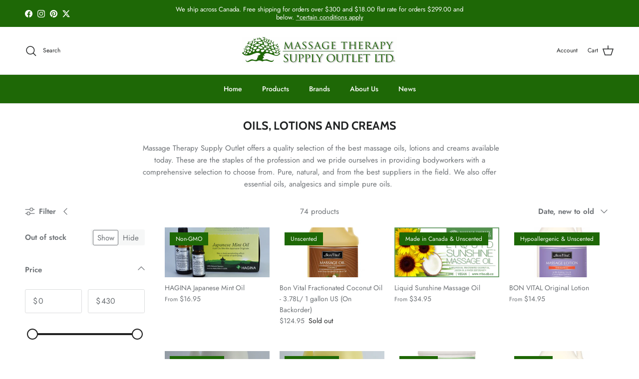

--- FILE ---
content_type: text/html; charset=utf-8
request_url: https://mtso.ab.ca/collections/oils-lotions-creams
body_size: 37460
content:
<!doctype html>
<html class="no-js" lang="en" dir="ltr">
<head><meta charset="utf-8">
<meta name="viewport" content="width=device-width,initial-scale=1">
<title>Oils, Lotions and Creams &ndash; Massage Therapy Supply Outlet Ltd</title><link rel="canonical" href="https://mtso.ab.ca/collections/oils-lotions-creams"><link rel="icon" href="//mtso.ab.ca/cdn/shop/files/mtso_favicon.png?crop=center&height=48&v=1613569658&width=48" type="image/png">
  <link rel="apple-touch-icon" href="//mtso.ab.ca/cdn/shop/files/mtso_favicon.png?crop=center&height=180&v=1613569658&width=180"><meta name="description" content=" Massage Therapy Supply Outlet offers a quality selection of the best massage oils, lotions and creams available today. These are the staples of the profession and we pride ourselves in providing bodyworkers with a comprehensive selection to choose from. Pure, natural, and from the best suppliers in the field. We also "><meta property="og:site_name" content="Massage Therapy Supply Outlet Ltd">
<meta property="og:url" content="https://mtso.ab.ca/collections/oils-lotions-creams">
<meta property="og:title" content="Oils, Lotions and Creams">
<meta property="og:type" content="product.group">
<meta property="og:description" content=" Massage Therapy Supply Outlet offers a quality selection of the best massage oils, lotions and creams available today. These are the staples of the profession and we pride ourselves in providing bodyworkers with a comprehensive selection to choose from. Pure, natural, and from the best suppliers in the field. We also "><meta property="og:image" content="http://mtso.ab.ca/cdn/shop/collections/Copy_of_Linens_1.png?crop=center&height=1200&v=1570301206&width=1200">
  <meta property="og:image:secure_url" content="https://mtso.ab.ca/cdn/shop/collections/Copy_of_Linens_1.png?crop=center&height=1200&v=1570301206&width=1200">
  <meta property="og:image:width" content="336">
  <meta property="og:image:height" content="192"><meta name="twitter:site" content="@Therapysupply"><meta name="twitter:card" content="summary_large_image">
<meta name="twitter:title" content="Oils, Lotions and Creams">
<meta name="twitter:description" content=" Massage Therapy Supply Outlet offers a quality selection of the best massage oils, lotions and creams available today. These are the staples of the profession and we pride ourselves in providing bodyworkers with a comprehensive selection to choose from. Pure, natural, and from the best suppliers in the field. We also ">
<style>@font-face {
  font-family: Jost;
  font-weight: 400;
  font-style: normal;
  font-display: fallback;
  src: url("//mtso.ab.ca/cdn/fonts/jost/jost_n4.d47a1b6347ce4a4c9f437608011273009d91f2b7.woff2") format("woff2"),
       url("//mtso.ab.ca/cdn/fonts/jost/jost_n4.791c46290e672b3f85c3d1c651ef2efa3819eadd.woff") format("woff");
}
@font-face {
  font-family: Jost;
  font-weight: 700;
  font-style: normal;
  font-display: fallback;
  src: url("//mtso.ab.ca/cdn/fonts/jost/jost_n7.921dc18c13fa0b0c94c5e2517ffe06139c3615a3.woff2") format("woff2"),
       url("//mtso.ab.ca/cdn/fonts/jost/jost_n7.cbfc16c98c1e195f46c536e775e4e959c5f2f22b.woff") format("woff");
}
@font-face {
  font-family: Jost;
  font-weight: 500;
  font-style: normal;
  font-display: fallback;
  src: url("//mtso.ab.ca/cdn/fonts/jost/jost_n5.7c8497861ffd15f4e1284cd221f14658b0e95d61.woff2") format("woff2"),
       url("//mtso.ab.ca/cdn/fonts/jost/jost_n5.fb6a06896db583cc2df5ba1b30d9c04383119dd9.woff") format("woff");
}
@font-face {
  font-family: Jost;
  font-weight: 400;
  font-style: italic;
  font-display: fallback;
  src: url("//mtso.ab.ca/cdn/fonts/jost/jost_i4.b690098389649750ada222b9763d55796c5283a5.woff2") format("woff2"),
       url("//mtso.ab.ca/cdn/fonts/jost/jost_i4.fd766415a47e50b9e391ae7ec04e2ae25e7e28b0.woff") format("woff");
}
@font-face {
  font-family: Jost;
  font-weight: 700;
  font-style: italic;
  font-display: fallback;
  src: url("//mtso.ab.ca/cdn/fonts/jost/jost_i7.d8201b854e41e19d7ed9b1a31fe4fe71deea6d3f.woff2") format("woff2"),
       url("//mtso.ab.ca/cdn/fonts/jost/jost_i7.eae515c34e26b6c853efddc3fc0c552e0de63757.woff") format("woff");
}
@font-face {
  font-family: Cabin;
  font-weight: 700;
  font-style: normal;
  font-display: fallback;
  src: url("//mtso.ab.ca/cdn/fonts/cabin/cabin_n7.255204a342bfdbc9ae2017bd4e6a90f8dbb2f561.woff2") format("woff2"),
       url("//mtso.ab.ca/cdn/fonts/cabin/cabin_n7.e2afa22a0d0f4b64da3569c990897429d40ff5c0.woff") format("woff");
}
@font-face {
  font-family: Cabin;
  font-weight: 700;
  font-style: normal;
  font-display: fallback;
  src: url("//mtso.ab.ca/cdn/fonts/cabin/cabin_n7.255204a342bfdbc9ae2017bd4e6a90f8dbb2f561.woff2") format("woff2"),
       url("//mtso.ab.ca/cdn/fonts/cabin/cabin_n7.e2afa22a0d0f4b64da3569c990897429d40ff5c0.woff") format("woff");
}
@font-face {
  font-family: Jost;
  font-weight: 500;
  font-style: normal;
  font-display: fallback;
  src: url("//mtso.ab.ca/cdn/fonts/jost/jost_n5.7c8497861ffd15f4e1284cd221f14658b0e95d61.woff2") format("woff2"),
       url("//mtso.ab.ca/cdn/fonts/jost/jost_n5.fb6a06896db583cc2df5ba1b30d9c04383119dd9.woff") format("woff");
}
@font-face {
  font-family: Jost;
  font-weight: 600;
  font-style: normal;
  font-display: fallback;
  src: url("//mtso.ab.ca/cdn/fonts/jost/jost_n6.ec1178db7a7515114a2d84e3dd680832b7af8b99.woff2") format("woff2"),
       url("//mtso.ab.ca/cdn/fonts/jost/jost_n6.b1178bb6bdd3979fef38e103a3816f6980aeaff9.woff") format("woff");
}
:root {
  --page-container-width:          1480px;
  --reading-container-width:       720px;
  --divider-opacity:               0.14;
  --gutter-large:                  30px;
  --gutter-desktop:                20px;
  --gutter-mobile:                 16px;
  --section-padding:               50px;
  --larger-section-padding:        80px;
  --larger-section-padding-mobile: 60px;
  --largest-section-padding:       110px;
  --aos-animate-duration:          0.6s;

  --base-font-family:              Jost, sans-serif;
  --base-font-weight:              400;
  --base-font-style:               normal;
  --heading-font-family:           Cabin, sans-serif;
  --heading-font-weight:           700;
  --heading-font-style:            normal;
  --logo-font-family:              Cabin, sans-serif;
  --logo-font-weight:              700;
  --logo-font-style:               normal;
  --nav-font-family:               Jost, sans-serif;
  --nav-font-weight:               500;
  --nav-font-style:                normal;

  --base-text-size:15px;
  --base-line-height:              1.6;
  --input-text-size:16px;
  --smaller-text-size-1:12px;
  --smaller-text-size-2:14px;
  --smaller-text-size-3:12px;
  --smaller-text-size-4:11px;
  --larger-text-size:28px;
  --super-large-text-size:49px;
  --super-large-mobile-text-size:22px;
  --larger-mobile-text-size:22px;
  --logo-text-size:28px;--btn-letter-spacing: 0.08em;
    --btn-text-transform: uppercase;
    --button-text-size: 13px;
    --quickbuy-button-text-size: 13;
    --small-feature-link-font-size: 0.75em;
    --input-btn-padding-top:             1.2em;
    --input-btn-padding-bottom:          1.2em;--heading-text-transform:uppercase;
  --nav-text-size:                      14px;
  --mobile-menu-font-weight:            600;

  --body-bg-color:                      255 255 255;
  --bg-color:                           255 255 255;
  --body-text-color:                    109 113 117;
  --text-color:                         109 113 117;

  --header-text-col:                    #202223;--header-text-hover-col:             var(--header-text-col);--header-bg-col:                     #ffffff;
  --heading-color:                     32 34 35;
  --body-heading-color:                32 34 35;
  --heading-divider-col:               #e2e2e2;

  --logo-col:                          #202223;
  --main-nav-bg:                       #1e6806;
  --main-nav-link-col:                 #ffffff;
  --main-nav-link-hover-col:           #202223;
  --main-nav-link-featured-col:        #df5641;

  --link-color:                        32 34 35;
  --body-link-color:                   32 34 35;

  --btn-bg-color:                        21 103 9;
  --btn-bg-hover-color:                  0 0 0;
  --btn-border-color:                    21 103 9;
  --btn-border-hover-color:              0 0 0;
  --btn-text-color:                      255 255 255;
  --btn-text-hover-color:                255 255 255;--btn-alt-bg-color:                    255 255 255;
  --btn-alt-text-color:                  35 35 35;
  --btn-alt-border-color:                35 35 35;
  --btn-alt-border-hover-color:          35 35 35;--btn-ter-bg-color:                    235 235 235;
  --btn-ter-text-color:                  60 62 64;
  --btn-ter-bg-hover-color:              21 103 9;
  --btn-ter-text-hover-color:            255 255 255;--btn-border-radius: 3px;--color-scheme-default:                             #ffffff;
  --color-scheme-default-color:                       255 255 255;
  --color-scheme-default-text-color:                  109 113 117;
  --color-scheme-default-head-color:                  32 34 35;
  --color-scheme-default-link-color:                  32 34 35;
  --color-scheme-default-btn-text-color:              255 255 255;
  --color-scheme-default-btn-text-hover-color:        255 255 255;
  --color-scheme-default-btn-bg-color:                21 103 9;
  --color-scheme-default-btn-bg-hover-color:          0 0 0;
  --color-scheme-default-btn-border-color:            21 103 9;
  --color-scheme-default-btn-border-hover-color:      0 0 0;
  --color-scheme-default-btn-alt-text-color:          35 35 35;
  --color-scheme-default-btn-alt-bg-color:            255 255 255;
  --color-scheme-default-btn-alt-border-color:        35 35 35;
  --color-scheme-default-btn-alt-border-hover-color:  35 35 35;

  --color-scheme-1:                             #f3f1e9;
  --color-scheme-1-color:                       243 241 233;
  --color-scheme-1-text-color:                  109 113 117;
  --color-scheme-1-head-color:                  1 50 153;
  --color-scheme-1-link-color:                  32 34 35;
  --color-scheme-1-btn-text-color:              255 255 255;
  --color-scheme-1-btn-text-hover-color:        255 255 255;
  --color-scheme-1-btn-bg-color:                1 50 153;
  --color-scheme-1-btn-bg-hover-color:          0 0 0;
  --color-scheme-1-btn-border-color:            1 50 153;
  --color-scheme-1-btn-border-hover-color:      0 0 0;
  --color-scheme-1-btn-alt-text-color:          35 35 35;
  --color-scheme-1-btn-alt-bg-color:            255 255 255;
  --color-scheme-1-btn-alt-border-color:        35 35 35;
  --color-scheme-1-btn-alt-border-hover-color:  35 35 35;

  --color-scheme-2:                             #f6f6f6;
  --color-scheme-2-color:                       246 246 246;
  --color-scheme-2-text-color:                  109 113 117;
  --color-scheme-2-head-color:                  32 34 35;
  --color-scheme-2-link-color:                  32 34 35;
  --color-scheme-2-btn-text-color:              255 255 255;
  --color-scheme-2-btn-text-hover-color:        255 255 255;
  --color-scheme-2-btn-bg-color:                1 50 153;
  --color-scheme-2-btn-bg-hover-color:          0 0 0;
  --color-scheme-2-btn-border-color:            1 50 153;
  --color-scheme-2-btn-border-hover-color:      0 0 0;
  --color-scheme-2-btn-alt-text-color:          35 35 35;
  --color-scheme-2-btn-alt-bg-color:            255 255 255;
  --color-scheme-2-btn-alt-border-color:        35 35 35;
  --color-scheme-2-btn-alt-border-hover-color:  35 35 35;

  /* Shop Pay payment terms */
  --payment-terms-background-color:    #ffffff;--quickbuy-bg: 243 241 233;--body-input-background-color:       rgb(var(--body-bg-color));
  --input-background-color:            rgb(var(--body-bg-color));
  --body-input-text-color:             var(--body-text-color);
  --input-text-color:                  var(--body-text-color);
  --body-input-border-color:           rgb(219, 220, 221);
  --input-border-color:                rgb(219, 220, 221);
  --input-border-color-hover:          rgb(175, 177, 179);
  --input-border-color-active:         rgb(109, 113, 117);

  --swatch-cross-svg:                  url("data:image/svg+xml,%3Csvg xmlns='http://www.w3.org/2000/svg' width='240' height='240' viewBox='0 0 24 24' fill='none' stroke='rgb(219, 220, 221)' stroke-width='0.09' preserveAspectRatio='none' %3E%3Cline x1='24' y1='0' x2='0' y2='24'%3E%3C/line%3E%3C/svg%3E");
  --swatch-cross-hover:                url("data:image/svg+xml,%3Csvg xmlns='http://www.w3.org/2000/svg' width='240' height='240' viewBox='0 0 24 24' fill='none' stroke='rgb(175, 177, 179)' stroke-width='0.09' preserveAspectRatio='none' %3E%3Cline x1='24' y1='0' x2='0' y2='24'%3E%3C/line%3E%3C/svg%3E");
  --swatch-cross-active:               url("data:image/svg+xml,%3Csvg xmlns='http://www.w3.org/2000/svg' width='240' height='240' viewBox='0 0 24 24' fill='none' stroke='rgb(109, 113, 117)' stroke-width='0.09' preserveAspectRatio='none' %3E%3Cline x1='24' y1='0' x2='0' y2='24'%3E%3C/line%3E%3C/svg%3E");

  --footer-divider-col:                #e0e0e0;
  --footer-text-col:                   255 255 255;
  --footer-heading-col:                32 34 35;
  --footer-bg:                         #1e6806;--product-label-overlay-justify: flex-start;--product-label-overlay-align: flex-start;--product-label-overlay-reduction-text:   #df5641;
  --product-label-overlay-reduction-bg:     #ffffff;
  --product-label-overlay-stock-text:       #6d7175;
  --product-label-overlay-stock-bg:         #ffffff;
  --product-label-overlay-new-text:         #ffffff;
  --product-label-overlay-new-bg:           #013299;
  --product-label-overlay-meta-text:        #ffffff;
  --product-label-overlay-meta-bg:          #1e6806;
  --product-label-sale-text:                #df5641;
  --product-label-sold-text:                #202223;
  --product-label-preorder-text:            #1e6806;

  --product-block-crop-align:               center;

  
  --product-block-price-align:              flex-start;
  --product-block-price-item-margin-start:  initial;
  --product-block-price-item-margin-end:    .5rem;
  

  --collection-block-image-position:   center center;

  --swatch-picker-image-size:          70px;
  --swatch-crop-align:                 center center;

  --image-overlay-text-color:          255 255 255;--image-overlay-bg:                  rgba(0, 0, 0, 0.1);
  --image-overlay-shadow-start:        rgb(0 0 0 / 0.15);
  --image-overlay-box-opacity:         1.0;.image-overlay--bg-box .text-overlay .text-overlay__text {
      --image-overlay-box-bg: 255 255 255;
      --heading-color: var(--body-heading-color);
      --text-color: var(--body-text-color);
      --link-color: var(--body-link-color);
    }--product-inventory-ok-box-color:            #f2faf0;
  --product-inventory-ok-text-color:           #008060;
  --product-inventory-ok-icon-box-fill-color:  #fff;
  --product-inventory-low-box-color:           #fcf1cd;
  --product-inventory-low-text-color:          #dd9a1a;
  --product-inventory-low-icon-box-fill-color: #fff;
  --product-inventory-low-text-color-channels: 0, 128, 96;
  --product-inventory-ok-text-color-channels:  221, 154, 26;

  --rating-star-color: 109 113 117;
}::selection {
    background: rgb(var(--body-heading-color));
    color: rgb(var(--body-bg-color));
  }
  ::-moz-selection {
    background: rgb(var(--body-heading-color));
    color: rgb(var(--body-bg-color));
  }.navigation .h1 {
  color: inherit !important;
}.use-color-scheme--default {
  --product-label-sale-text:           #df5641;
  --product-label-sold-text:           #202223;
  --product-label-preorder-text:       #1e6806;
  --input-background-color:            rgb(var(--body-bg-color));
  --input-text-color:                  var(--body-input-text-color);
  --input-border-color:                rgb(219, 220, 221);
  --input-border-color-hover:          rgb(175, 177, 179);
  --input-border-color-active:         rgb(109, 113, 117);
}.use-color-scheme--2 {
  --product-label-sale-text:           currentColor;
  --product-label-sold-text:           currentColor;
  --product-label-preorder-text:       currentColor;
  --input-background-color:            transparent;
  --input-text-color:                  109 113 117;
  --input-border-color:                rgb(205, 206, 207);
  --input-border-color-hover:          rgb(171, 173, 175);
  --input-border-color-active:         rgb(109, 113, 117);
}</style>

  <link href="//mtso.ab.ca/cdn/shop/t/61/assets/main.css?v=155629054497702245621733172194" rel="stylesheet" type="text/css" media="all" />
<link rel="preload" as="font" href="//mtso.ab.ca/cdn/fonts/jost/jost_n4.d47a1b6347ce4a4c9f437608011273009d91f2b7.woff2" type="font/woff2" crossorigin><link rel="preload" as="font" href="//mtso.ab.ca/cdn/fonts/cabin/cabin_n7.255204a342bfdbc9ae2017bd4e6a90f8dbb2f561.woff2" type="font/woff2" crossorigin><script>
    document.documentElement.className = document.documentElement.className.replace('no-js', 'js');

    window.theme = {
      info: {
        name: 'Symmetry',
        version: '7.3.0'
      },
      device: {
        hasTouch: window.matchMedia('(any-pointer: coarse)').matches,
        hasHover: window.matchMedia('(hover: hover)').matches
      },
      mediaQueries: {
        md: '(min-width: 768px)',
        productMediaCarouselBreak: '(min-width: 1041px)'
      },
      routes: {
        base: 'https://mtso.ab.ca',
        cart: '/cart',
        cartAdd: '/cart/add.js',
        cartUpdate: '/cart/update.js',
        predictiveSearch: '/search/suggest'
      },
      strings: {
        cartTermsConfirmation: "You must agree to the terms and conditions before continuing.",
        cartItemsQuantityError: "You can only add [QUANTITY] of this item to your cart.",
        generalSearchViewAll: "View all search results",
        noStock: "Sold out",
        noVariant: "Unavailable",
        productsProductChooseA: "Choose a",
        generalSearchPages: "Pages",
        generalSearchNoResultsWithoutTerms: "Sorry, we couldnʼt find any results",
        shippingCalculator: {
          singleRate: "There is one shipping rate for this destination:",
          multipleRates: "There are multiple shipping rates for this destination:",
          noRates: "We do not ship to this destination."
        }
      },
      settings: {
        moneyWithCurrencyFormat: "${{amount}} CAD",
        cartType: "drawer",
        afterAddToCart: "notification",
        quickbuyStyle: "button",
        externalLinksNewTab: true,
        internalLinksSmoothScroll: true
      }
    }

    theme.inlineNavigationCheck = function() {
      var pageHeader = document.querySelector('.pageheader'),
          inlineNavContainer = pageHeader.querySelector('.logo-area__left__inner'),
          inlineNav = inlineNavContainer.querySelector('.navigation--left');
      if (inlineNav && getComputedStyle(inlineNav).display != 'none') {
        var inlineMenuCentered = document.querySelector('.pageheader--layout-inline-menu-center'),
            logoContainer = document.querySelector('.logo-area__middle__inner');
        if(inlineMenuCentered) {
          var rightWidth = document.querySelector('.logo-area__right__inner').clientWidth,
              middleWidth = logoContainer.clientWidth,
              logoArea = document.querySelector('.logo-area'),
              computedLogoAreaStyle = getComputedStyle(logoArea),
              logoAreaInnerWidth = logoArea.clientWidth - Math.ceil(parseFloat(computedLogoAreaStyle.paddingLeft)) - Math.ceil(parseFloat(computedLogoAreaStyle.paddingRight)),
              availableNavWidth = logoAreaInnerWidth - Math.max(rightWidth, middleWidth) * 2 - 40;
          inlineNavContainer.style.maxWidth = availableNavWidth + 'px';
        }

        var firstInlineNavLink = inlineNav.querySelector('.navigation__item:first-child'),
            lastInlineNavLink = inlineNav.querySelector('.navigation__item:last-child');
        if (lastInlineNavLink) {
          var inlineNavWidth = null;
          if(document.querySelector('html[dir=rtl]')) {
            inlineNavWidth = firstInlineNavLink.offsetLeft - lastInlineNavLink.offsetLeft + firstInlineNavLink.offsetWidth;
          } else {
            inlineNavWidth = lastInlineNavLink.offsetLeft - firstInlineNavLink.offsetLeft + lastInlineNavLink.offsetWidth;
          }
          if (inlineNavContainer.offsetWidth >= inlineNavWidth) {
            pageHeader.classList.add('pageheader--layout-inline-permitted');
            var tallLogo = logoContainer.clientHeight > lastInlineNavLink.clientHeight + 20;
            if (tallLogo) {
              inlineNav.classList.add('navigation--tight-underline');
            } else {
              inlineNav.classList.remove('navigation--tight-underline');
            }
          } else {
            pageHeader.classList.remove('pageheader--layout-inline-permitted');
          }
        }
      }
    };

    theme.setInitialHeaderHeightProperty = () => {
      const section = document.querySelector('.section-header');
      if (section) {
        document.documentElement.style.setProperty('--theme-header-height', Math.ceil(section.clientHeight) + 'px');
      }
    };
  </script>

  <script src="//mtso.ab.ca/cdn/shop/t/61/assets/main.js?v=71597228913418551581733172194" defer></script>
    <script src="//mtso.ab.ca/cdn/shop/t/61/assets/animate-on-scroll.js?v=15249566486942820451733172194" defer></script>
    <link href="//mtso.ab.ca/cdn/shop/t/61/assets/animate-on-scroll.css?v=116824741000487223811733172194" rel="stylesheet" type="text/css" media="all" />
  

  <script>window.performance && window.performance.mark && window.performance.mark('shopify.content_for_header.start');</script><meta name="google-site-verification" content="glZtJSWvjGwkKXWL06Z4aSPNNTFyP4qJRDfgj19cmKs">
<meta id="shopify-digital-wallet" name="shopify-digital-wallet" content="/1310412/digital_wallets/dialog">
<meta name="shopify-checkout-api-token" content="5c04181a31fa2c34e248148dea5fd887">
<link rel="alternate" type="application/atom+xml" title="Feed" href="/collections/oils-lotions-creams.atom" />
<link rel="next" href="/collections/oils-lotions-creams?page=2">
<link rel="alternate" type="application/json+oembed" href="https://mtso.ab.ca/collections/oils-lotions-creams.oembed">
<script async="async" src="/checkouts/internal/preloads.js?locale=en-CA"></script>
<link rel="preconnect" href="https://shop.app" crossorigin="anonymous">
<script async="async" src="https://shop.app/checkouts/internal/preloads.js?locale=en-CA&shop_id=1310412" crossorigin="anonymous"></script>
<script id="apple-pay-shop-capabilities" type="application/json">{"shopId":1310412,"countryCode":"CA","currencyCode":"CAD","merchantCapabilities":["supports3DS"],"merchantId":"gid:\/\/shopify\/Shop\/1310412","merchantName":"Massage Therapy Supply Outlet Ltd","requiredBillingContactFields":["postalAddress","email","phone"],"requiredShippingContactFields":["postalAddress","email","phone"],"shippingType":"shipping","supportedNetworks":["visa","masterCard","interac"],"total":{"type":"pending","label":"Massage Therapy Supply Outlet Ltd","amount":"1.00"},"shopifyPaymentsEnabled":true,"supportsSubscriptions":true}</script>
<script id="shopify-features" type="application/json">{"accessToken":"5c04181a31fa2c34e248148dea5fd887","betas":["rich-media-storefront-analytics"],"domain":"mtso.ab.ca","predictiveSearch":true,"shopId":1310412,"locale":"en"}</script>
<script>var Shopify = Shopify || {};
Shopify.shop = "carol.myshopify.com";
Shopify.locale = "en";
Shopify.currency = {"active":"CAD","rate":"1.0"};
Shopify.country = "CA";
Shopify.theme = {"name":"Symmetry","id":147191628000,"schema_name":"Symmetry","schema_version":"7.3.0","theme_store_id":568,"role":"main"};
Shopify.theme.handle = "null";
Shopify.theme.style = {"id":null,"handle":null};
Shopify.cdnHost = "mtso.ab.ca/cdn";
Shopify.routes = Shopify.routes || {};
Shopify.routes.root = "/";</script>
<script type="module">!function(o){(o.Shopify=o.Shopify||{}).modules=!0}(window);</script>
<script>!function(o){function n(){var o=[];function n(){o.push(Array.prototype.slice.apply(arguments))}return n.q=o,n}var t=o.Shopify=o.Shopify||{};t.loadFeatures=n(),t.autoloadFeatures=n()}(window);</script>
<script>
  window.ShopifyPay = window.ShopifyPay || {};
  window.ShopifyPay.apiHost = "shop.app\/pay";
  window.ShopifyPay.redirectState = null;
</script>
<script id="shop-js-analytics" type="application/json">{"pageType":"collection"}</script>
<script defer="defer" async type="module" src="//mtso.ab.ca/cdn/shopifycloud/shop-js/modules/v2/client.init-shop-cart-sync_BN7fPSNr.en.esm.js"></script>
<script defer="defer" async type="module" src="//mtso.ab.ca/cdn/shopifycloud/shop-js/modules/v2/chunk.common_Cbph3Kss.esm.js"></script>
<script defer="defer" async type="module" src="//mtso.ab.ca/cdn/shopifycloud/shop-js/modules/v2/chunk.modal_DKumMAJ1.esm.js"></script>
<script type="module">
  await import("//mtso.ab.ca/cdn/shopifycloud/shop-js/modules/v2/client.init-shop-cart-sync_BN7fPSNr.en.esm.js");
await import("//mtso.ab.ca/cdn/shopifycloud/shop-js/modules/v2/chunk.common_Cbph3Kss.esm.js");
await import("//mtso.ab.ca/cdn/shopifycloud/shop-js/modules/v2/chunk.modal_DKumMAJ1.esm.js");

  window.Shopify.SignInWithShop?.initShopCartSync?.({"fedCMEnabled":true,"windoidEnabled":true});

</script>
<script>
  window.Shopify = window.Shopify || {};
  if (!window.Shopify.featureAssets) window.Shopify.featureAssets = {};
  window.Shopify.featureAssets['shop-js'] = {"shop-cart-sync":["modules/v2/client.shop-cart-sync_CJVUk8Jm.en.esm.js","modules/v2/chunk.common_Cbph3Kss.esm.js","modules/v2/chunk.modal_DKumMAJ1.esm.js"],"init-fed-cm":["modules/v2/client.init-fed-cm_7Fvt41F4.en.esm.js","modules/v2/chunk.common_Cbph3Kss.esm.js","modules/v2/chunk.modal_DKumMAJ1.esm.js"],"init-shop-email-lookup-coordinator":["modules/v2/client.init-shop-email-lookup-coordinator_Cc088_bR.en.esm.js","modules/v2/chunk.common_Cbph3Kss.esm.js","modules/v2/chunk.modal_DKumMAJ1.esm.js"],"init-windoid":["modules/v2/client.init-windoid_hPopwJRj.en.esm.js","modules/v2/chunk.common_Cbph3Kss.esm.js","modules/v2/chunk.modal_DKumMAJ1.esm.js"],"shop-button":["modules/v2/client.shop-button_B0jaPSNF.en.esm.js","modules/v2/chunk.common_Cbph3Kss.esm.js","modules/v2/chunk.modal_DKumMAJ1.esm.js"],"shop-cash-offers":["modules/v2/client.shop-cash-offers_DPIskqss.en.esm.js","modules/v2/chunk.common_Cbph3Kss.esm.js","modules/v2/chunk.modal_DKumMAJ1.esm.js"],"shop-toast-manager":["modules/v2/client.shop-toast-manager_CK7RT69O.en.esm.js","modules/v2/chunk.common_Cbph3Kss.esm.js","modules/v2/chunk.modal_DKumMAJ1.esm.js"],"init-shop-cart-sync":["modules/v2/client.init-shop-cart-sync_BN7fPSNr.en.esm.js","modules/v2/chunk.common_Cbph3Kss.esm.js","modules/v2/chunk.modal_DKumMAJ1.esm.js"],"init-customer-accounts-sign-up":["modules/v2/client.init-customer-accounts-sign-up_CfPf4CXf.en.esm.js","modules/v2/client.shop-login-button_DeIztwXF.en.esm.js","modules/v2/chunk.common_Cbph3Kss.esm.js","modules/v2/chunk.modal_DKumMAJ1.esm.js"],"pay-button":["modules/v2/client.pay-button_CgIwFSYN.en.esm.js","modules/v2/chunk.common_Cbph3Kss.esm.js","modules/v2/chunk.modal_DKumMAJ1.esm.js"],"init-customer-accounts":["modules/v2/client.init-customer-accounts_DQ3x16JI.en.esm.js","modules/v2/client.shop-login-button_DeIztwXF.en.esm.js","modules/v2/chunk.common_Cbph3Kss.esm.js","modules/v2/chunk.modal_DKumMAJ1.esm.js"],"avatar":["modules/v2/client.avatar_BTnouDA3.en.esm.js"],"init-shop-for-new-customer-accounts":["modules/v2/client.init-shop-for-new-customer-accounts_CsZy_esa.en.esm.js","modules/v2/client.shop-login-button_DeIztwXF.en.esm.js","modules/v2/chunk.common_Cbph3Kss.esm.js","modules/v2/chunk.modal_DKumMAJ1.esm.js"],"shop-follow-button":["modules/v2/client.shop-follow-button_BRMJjgGd.en.esm.js","modules/v2/chunk.common_Cbph3Kss.esm.js","modules/v2/chunk.modal_DKumMAJ1.esm.js"],"checkout-modal":["modules/v2/client.checkout-modal_B9Drz_yf.en.esm.js","modules/v2/chunk.common_Cbph3Kss.esm.js","modules/v2/chunk.modal_DKumMAJ1.esm.js"],"shop-login-button":["modules/v2/client.shop-login-button_DeIztwXF.en.esm.js","modules/v2/chunk.common_Cbph3Kss.esm.js","modules/v2/chunk.modal_DKumMAJ1.esm.js"],"lead-capture":["modules/v2/client.lead-capture_DXYzFM3R.en.esm.js","modules/v2/chunk.common_Cbph3Kss.esm.js","modules/v2/chunk.modal_DKumMAJ1.esm.js"],"shop-login":["modules/v2/client.shop-login_CA5pJqmO.en.esm.js","modules/v2/chunk.common_Cbph3Kss.esm.js","modules/v2/chunk.modal_DKumMAJ1.esm.js"],"payment-terms":["modules/v2/client.payment-terms_BxzfvcZJ.en.esm.js","modules/v2/chunk.common_Cbph3Kss.esm.js","modules/v2/chunk.modal_DKumMAJ1.esm.js"]};
</script>
<script>(function() {
  var isLoaded = false;
  function asyncLoad() {
    if (isLoaded) return;
    isLoaded = true;
    var urls = ["https:\/\/upsells.boldapps.net\/v2_ui\/js\/UpsellTracker.js?shop=carol.myshopify.com","https:\/\/upsells.boldapps.net\/v2_ui\/js\/upsell.js?shop=carol.myshopify.com","https:\/\/s3.amazonaws.com\/pixelpop\/usercontent\/scripts\/8687e004-ca37-4477-b55a-487daaf07f72\/pixelpop.js?shop=carol.myshopify.com"];
    for (var i = 0; i < urls.length; i++) {
      var s = document.createElement('script');
      s.type = 'text/javascript';
      s.async = true;
      s.src = urls[i];
      var x = document.getElementsByTagName('script')[0];
      x.parentNode.insertBefore(s, x);
    }
  };
  if(window.attachEvent) {
    window.attachEvent('onload', asyncLoad);
  } else {
    window.addEventListener('load', asyncLoad, false);
  }
})();</script>
<script id="__st">var __st={"a":1310412,"offset":-25200,"reqid":"78640f95-b629-45f4-a6a9-3c2d271735d5-1769864020","pageurl":"mtso.ab.ca\/collections\/oils-lotions-creams","u":"15a9abaaed5f","p":"collection","rtyp":"collection","rid":7294437};</script>
<script>window.ShopifyPaypalV4VisibilityTracking = true;</script>
<script id="captcha-bootstrap">!function(){'use strict';const t='contact',e='account',n='new_comment',o=[[t,t],['blogs',n],['comments',n],[t,'customer']],c=[[e,'customer_login'],[e,'guest_login'],[e,'recover_customer_password'],[e,'create_customer']],r=t=>t.map((([t,e])=>`form[action*='/${t}']:not([data-nocaptcha='true']) input[name='form_type'][value='${e}']`)).join(','),a=t=>()=>t?[...document.querySelectorAll(t)].map((t=>t.form)):[];function s(){const t=[...o],e=r(t);return a(e)}const i='password',u='form_key',d=['recaptcha-v3-token','g-recaptcha-response','h-captcha-response',i],f=()=>{try{return window.sessionStorage}catch{return}},m='__shopify_v',_=t=>t.elements[u];function p(t,e,n=!1){try{const o=window.sessionStorage,c=JSON.parse(o.getItem(e)),{data:r}=function(t){const{data:e,action:n}=t;return t[m]||n?{data:e,action:n}:{data:t,action:n}}(c);for(const[e,n]of Object.entries(r))t.elements[e]&&(t.elements[e].value=n);n&&o.removeItem(e)}catch(o){console.error('form repopulation failed',{error:o})}}const l='form_type',E='cptcha';function T(t){t.dataset[E]=!0}const w=window,h=w.document,L='Shopify',v='ce_forms',y='captcha';let A=!1;((t,e)=>{const n=(g='f06e6c50-85a8-45c8-87d0-21a2b65856fe',I='https://cdn.shopify.com/shopifycloud/storefront-forms-hcaptcha/ce_storefront_forms_captcha_hcaptcha.v1.5.2.iife.js',D={infoText:'Protected by hCaptcha',privacyText:'Privacy',termsText:'Terms'},(t,e,n)=>{const o=w[L][v],c=o.bindForm;if(c)return c(t,g,e,D).then(n);var r;o.q.push([[t,g,e,D],n]),r=I,A||(h.body.append(Object.assign(h.createElement('script'),{id:'captcha-provider',async:!0,src:r})),A=!0)});var g,I,D;w[L]=w[L]||{},w[L][v]=w[L][v]||{},w[L][v].q=[],w[L][y]=w[L][y]||{},w[L][y].protect=function(t,e){n(t,void 0,e),T(t)},Object.freeze(w[L][y]),function(t,e,n,w,h,L){const[v,y,A,g]=function(t,e,n){const i=e?o:[],u=t?c:[],d=[...i,...u],f=r(d),m=r(i),_=r(d.filter((([t,e])=>n.includes(e))));return[a(f),a(m),a(_),s()]}(w,h,L),I=t=>{const e=t.target;return e instanceof HTMLFormElement?e:e&&e.form},D=t=>v().includes(t);t.addEventListener('submit',(t=>{const e=I(t);if(!e)return;const n=D(e)&&!e.dataset.hcaptchaBound&&!e.dataset.recaptchaBound,o=_(e),c=g().includes(e)&&(!o||!o.value);(n||c)&&t.preventDefault(),c&&!n&&(function(t){try{if(!f())return;!function(t){const e=f();if(!e)return;const n=_(t);if(!n)return;const o=n.value;o&&e.removeItem(o)}(t);const e=Array.from(Array(32),(()=>Math.random().toString(36)[2])).join('');!function(t,e){_(t)||t.append(Object.assign(document.createElement('input'),{type:'hidden',name:u})),t.elements[u].value=e}(t,e),function(t,e){const n=f();if(!n)return;const o=[...t.querySelectorAll(`input[type='${i}']`)].map((({name:t})=>t)),c=[...d,...o],r={};for(const[a,s]of new FormData(t).entries())c.includes(a)||(r[a]=s);n.setItem(e,JSON.stringify({[m]:1,action:t.action,data:r}))}(t,e)}catch(e){console.error('failed to persist form',e)}}(e),e.submit())}));const S=(t,e)=>{t&&!t.dataset[E]&&(n(t,e.some((e=>e===t))),T(t))};for(const o of['focusin','change'])t.addEventListener(o,(t=>{const e=I(t);D(e)&&S(e,y())}));const B=e.get('form_key'),M=e.get(l),P=B&&M;t.addEventListener('DOMContentLoaded',(()=>{const t=y();if(P)for(const e of t)e.elements[l].value===M&&p(e,B);[...new Set([...A(),...v().filter((t=>'true'===t.dataset.shopifyCaptcha))])].forEach((e=>S(e,t)))}))}(h,new URLSearchParams(w.location.search),n,t,e,['guest_login'])})(!0,!0)}();</script>
<script integrity="sha256-4kQ18oKyAcykRKYeNunJcIwy7WH5gtpwJnB7kiuLZ1E=" data-source-attribution="shopify.loadfeatures" defer="defer" src="//mtso.ab.ca/cdn/shopifycloud/storefront/assets/storefront/load_feature-a0a9edcb.js" crossorigin="anonymous"></script>
<script crossorigin="anonymous" defer="defer" src="//mtso.ab.ca/cdn/shopifycloud/storefront/assets/shopify_pay/storefront-65b4c6d7.js?v=20250812"></script>
<script data-source-attribution="shopify.dynamic_checkout.dynamic.init">var Shopify=Shopify||{};Shopify.PaymentButton=Shopify.PaymentButton||{isStorefrontPortableWallets:!0,init:function(){window.Shopify.PaymentButton.init=function(){};var t=document.createElement("script");t.src="https://mtso.ab.ca/cdn/shopifycloud/portable-wallets/latest/portable-wallets.en.js",t.type="module",document.head.appendChild(t)}};
</script>
<script data-source-attribution="shopify.dynamic_checkout.buyer_consent">
  function portableWalletsHideBuyerConsent(e){var t=document.getElementById("shopify-buyer-consent"),n=document.getElementById("shopify-subscription-policy-button");t&&n&&(t.classList.add("hidden"),t.setAttribute("aria-hidden","true"),n.removeEventListener("click",e))}function portableWalletsShowBuyerConsent(e){var t=document.getElementById("shopify-buyer-consent"),n=document.getElementById("shopify-subscription-policy-button");t&&n&&(t.classList.remove("hidden"),t.removeAttribute("aria-hidden"),n.addEventListener("click",e))}window.Shopify?.PaymentButton&&(window.Shopify.PaymentButton.hideBuyerConsent=portableWalletsHideBuyerConsent,window.Shopify.PaymentButton.showBuyerConsent=portableWalletsShowBuyerConsent);
</script>
<script data-source-attribution="shopify.dynamic_checkout.cart.bootstrap">document.addEventListener("DOMContentLoaded",(function(){function t(){return document.querySelector("shopify-accelerated-checkout-cart, shopify-accelerated-checkout")}if(t())Shopify.PaymentButton.init();else{new MutationObserver((function(e,n){t()&&(Shopify.PaymentButton.init(),n.disconnect())})).observe(document.body,{childList:!0,subtree:!0})}}));
</script>
<link id="shopify-accelerated-checkout-styles" rel="stylesheet" media="screen" href="https://mtso.ab.ca/cdn/shopifycloud/portable-wallets/latest/accelerated-checkout-backwards-compat.css" crossorigin="anonymous">
<style id="shopify-accelerated-checkout-cart">
        #shopify-buyer-consent {
  margin-top: 1em;
  display: inline-block;
  width: 100%;
}

#shopify-buyer-consent.hidden {
  display: none;
}

#shopify-subscription-policy-button {
  background: none;
  border: none;
  padding: 0;
  text-decoration: underline;
  font-size: inherit;
  cursor: pointer;
}

#shopify-subscription-policy-button::before {
  box-shadow: none;
}

      </style>

<script>window.performance && window.performance.mark && window.performance.mark('shopify.content_for_header.end');</script>
<!-- CC Custom Head Start --><!-- CC Custom Head End --><link href="https://monorail-edge.shopifysvc.com" rel="dns-prefetch">
<script>(function(){if ("sendBeacon" in navigator && "performance" in window) {try {var session_token_from_headers = performance.getEntriesByType('navigation')[0].serverTiming.find(x => x.name == '_s').description;} catch {var session_token_from_headers = undefined;}var session_cookie_matches = document.cookie.match(/_shopify_s=([^;]*)/);var session_token_from_cookie = session_cookie_matches && session_cookie_matches.length === 2 ? session_cookie_matches[1] : "";var session_token = session_token_from_headers || session_token_from_cookie || "";function handle_abandonment_event(e) {var entries = performance.getEntries().filter(function(entry) {return /monorail-edge.shopifysvc.com/.test(entry.name);});if (!window.abandonment_tracked && entries.length === 0) {window.abandonment_tracked = true;var currentMs = Date.now();var navigation_start = performance.timing.navigationStart;var payload = {shop_id: 1310412,url: window.location.href,navigation_start,duration: currentMs - navigation_start,session_token,page_type: "collection"};window.navigator.sendBeacon("https://monorail-edge.shopifysvc.com/v1/produce", JSON.stringify({schema_id: "online_store_buyer_site_abandonment/1.1",payload: payload,metadata: {event_created_at_ms: currentMs,event_sent_at_ms: currentMs}}));}}window.addEventListener('pagehide', handle_abandonment_event);}}());</script>
<script id="web-pixels-manager-setup">(function e(e,d,r,n,o){if(void 0===o&&(o={}),!Boolean(null===(a=null===(i=window.Shopify)||void 0===i?void 0:i.analytics)||void 0===a?void 0:a.replayQueue)){var i,a;window.Shopify=window.Shopify||{};var t=window.Shopify;t.analytics=t.analytics||{};var s=t.analytics;s.replayQueue=[],s.publish=function(e,d,r){return s.replayQueue.push([e,d,r]),!0};try{self.performance.mark("wpm:start")}catch(e){}var l=function(){var e={modern:/Edge?\/(1{2}[4-9]|1[2-9]\d|[2-9]\d{2}|\d{4,})\.\d+(\.\d+|)|Firefox\/(1{2}[4-9]|1[2-9]\d|[2-9]\d{2}|\d{4,})\.\d+(\.\d+|)|Chrom(ium|e)\/(9{2}|\d{3,})\.\d+(\.\d+|)|(Maci|X1{2}).+ Version\/(15\.\d+|(1[6-9]|[2-9]\d|\d{3,})\.\d+)([,.]\d+|)( \(\w+\)|)( Mobile\/\w+|) Safari\/|Chrome.+OPR\/(9{2}|\d{3,})\.\d+\.\d+|(CPU[ +]OS|iPhone[ +]OS|CPU[ +]iPhone|CPU IPhone OS|CPU iPad OS)[ +]+(15[._]\d+|(1[6-9]|[2-9]\d|\d{3,})[._]\d+)([._]\d+|)|Android:?[ /-](13[3-9]|1[4-9]\d|[2-9]\d{2}|\d{4,})(\.\d+|)(\.\d+|)|Android.+Firefox\/(13[5-9]|1[4-9]\d|[2-9]\d{2}|\d{4,})\.\d+(\.\d+|)|Android.+Chrom(ium|e)\/(13[3-9]|1[4-9]\d|[2-9]\d{2}|\d{4,})\.\d+(\.\d+|)|SamsungBrowser\/([2-9]\d|\d{3,})\.\d+/,legacy:/Edge?\/(1[6-9]|[2-9]\d|\d{3,})\.\d+(\.\d+|)|Firefox\/(5[4-9]|[6-9]\d|\d{3,})\.\d+(\.\d+|)|Chrom(ium|e)\/(5[1-9]|[6-9]\d|\d{3,})\.\d+(\.\d+|)([\d.]+$|.*Safari\/(?![\d.]+ Edge\/[\d.]+$))|(Maci|X1{2}).+ Version\/(10\.\d+|(1[1-9]|[2-9]\d|\d{3,})\.\d+)([,.]\d+|)( \(\w+\)|)( Mobile\/\w+|) Safari\/|Chrome.+OPR\/(3[89]|[4-9]\d|\d{3,})\.\d+\.\d+|(CPU[ +]OS|iPhone[ +]OS|CPU[ +]iPhone|CPU IPhone OS|CPU iPad OS)[ +]+(10[._]\d+|(1[1-9]|[2-9]\d|\d{3,})[._]\d+)([._]\d+|)|Android:?[ /-](13[3-9]|1[4-9]\d|[2-9]\d{2}|\d{4,})(\.\d+|)(\.\d+|)|Mobile Safari.+OPR\/([89]\d|\d{3,})\.\d+\.\d+|Android.+Firefox\/(13[5-9]|1[4-9]\d|[2-9]\d{2}|\d{4,})\.\d+(\.\d+|)|Android.+Chrom(ium|e)\/(13[3-9]|1[4-9]\d|[2-9]\d{2}|\d{4,})\.\d+(\.\d+|)|Android.+(UC? ?Browser|UCWEB|U3)[ /]?(15\.([5-9]|\d{2,})|(1[6-9]|[2-9]\d|\d{3,})\.\d+)\.\d+|SamsungBrowser\/(5\.\d+|([6-9]|\d{2,})\.\d+)|Android.+MQ{2}Browser\/(14(\.(9|\d{2,})|)|(1[5-9]|[2-9]\d|\d{3,})(\.\d+|))(\.\d+|)|K[Aa][Ii]OS\/(3\.\d+|([4-9]|\d{2,})\.\d+)(\.\d+|)/},d=e.modern,r=e.legacy,n=navigator.userAgent;return n.match(d)?"modern":n.match(r)?"legacy":"unknown"}(),u="modern"===l?"modern":"legacy",c=(null!=n?n:{modern:"",legacy:""})[u],f=function(e){return[e.baseUrl,"/wpm","/b",e.hashVersion,"modern"===e.buildTarget?"m":"l",".js"].join("")}({baseUrl:d,hashVersion:r,buildTarget:u}),m=function(e){var d=e.version,r=e.bundleTarget,n=e.surface,o=e.pageUrl,i=e.monorailEndpoint;return{emit:function(e){var a=e.status,t=e.errorMsg,s=(new Date).getTime(),l=JSON.stringify({metadata:{event_sent_at_ms:s},events:[{schema_id:"web_pixels_manager_load/3.1",payload:{version:d,bundle_target:r,page_url:o,status:a,surface:n,error_msg:t},metadata:{event_created_at_ms:s}}]});if(!i)return console&&console.warn&&console.warn("[Web Pixels Manager] No Monorail endpoint provided, skipping logging."),!1;try{return self.navigator.sendBeacon.bind(self.navigator)(i,l)}catch(e){}var u=new XMLHttpRequest;try{return u.open("POST",i,!0),u.setRequestHeader("Content-Type","text/plain"),u.send(l),!0}catch(e){return console&&console.warn&&console.warn("[Web Pixels Manager] Got an unhandled error while logging to Monorail."),!1}}}}({version:r,bundleTarget:l,surface:e.surface,pageUrl:self.location.href,monorailEndpoint:e.monorailEndpoint});try{o.browserTarget=l,function(e){var d=e.src,r=e.async,n=void 0===r||r,o=e.onload,i=e.onerror,a=e.sri,t=e.scriptDataAttributes,s=void 0===t?{}:t,l=document.createElement("script"),u=document.querySelector("head"),c=document.querySelector("body");if(l.async=n,l.src=d,a&&(l.integrity=a,l.crossOrigin="anonymous"),s)for(var f in s)if(Object.prototype.hasOwnProperty.call(s,f))try{l.dataset[f]=s[f]}catch(e){}if(o&&l.addEventListener("load",o),i&&l.addEventListener("error",i),u)u.appendChild(l);else{if(!c)throw new Error("Did not find a head or body element to append the script");c.appendChild(l)}}({src:f,async:!0,onload:function(){if(!function(){var e,d;return Boolean(null===(d=null===(e=window.Shopify)||void 0===e?void 0:e.analytics)||void 0===d?void 0:d.initialized)}()){var d=window.webPixelsManager.init(e)||void 0;if(d){var r=window.Shopify.analytics;r.replayQueue.forEach((function(e){var r=e[0],n=e[1],o=e[2];d.publishCustomEvent(r,n,o)})),r.replayQueue=[],r.publish=d.publishCustomEvent,r.visitor=d.visitor,r.initialized=!0}}},onerror:function(){return m.emit({status:"failed",errorMsg:"".concat(f," has failed to load")})},sri:function(e){var d=/^sha384-[A-Za-z0-9+/=]+$/;return"string"==typeof e&&d.test(e)}(c)?c:"",scriptDataAttributes:o}),m.emit({status:"loading"})}catch(e){m.emit({status:"failed",errorMsg:(null==e?void 0:e.message)||"Unknown error"})}}})({shopId: 1310412,storefrontBaseUrl: "https://mtso.ab.ca",extensionsBaseUrl: "https://extensions.shopifycdn.com/cdn/shopifycloud/web-pixels-manager",monorailEndpoint: "https://monorail-edge.shopifysvc.com/unstable/produce_batch",surface: "storefront-renderer",enabledBetaFlags: ["2dca8a86"],webPixelsConfigList: [{"id":"446595296","configuration":"{\"config\":\"{\\\"pixel_id\\\":\\\"G-T6RQK03G68\\\",\\\"target_country\\\":\\\"CA\\\",\\\"gtag_events\\\":[{\\\"type\\\":\\\"search\\\",\\\"action_label\\\":[\\\"G-T6RQK03G68\\\",\\\"AW-10857692460\\\/eefgCJyvpbADEKz6rLko\\\"]},{\\\"type\\\":\\\"begin_checkout\\\",\\\"action_label\\\":[\\\"G-T6RQK03G68\\\",\\\"AW-10857692460\\\/qmgCCJmvpbADEKz6rLko\\\"]},{\\\"type\\\":\\\"view_item\\\",\\\"action_label\\\":[\\\"G-T6RQK03G68\\\",\\\"AW-10857692460\\\/lSd3CJOvpbADEKz6rLko\\\",\\\"MC-XWRFM8J279\\\"]},{\\\"type\\\":\\\"purchase\\\",\\\"action_label\\\":[\\\"G-T6RQK03G68\\\",\\\"AW-10857692460\\\/Yp9LCJCvpbADEKz6rLko\\\",\\\"MC-XWRFM8J279\\\"]},{\\\"type\\\":\\\"page_view\\\",\\\"action_label\\\":[\\\"G-T6RQK03G68\\\",\\\"AW-10857692460\\\/W9B3CI2vpbADEKz6rLko\\\",\\\"MC-XWRFM8J279\\\"]},{\\\"type\\\":\\\"add_payment_info\\\",\\\"action_label\\\":[\\\"G-T6RQK03G68\\\",\\\"AW-10857692460\\\/WprQCJ-vpbADEKz6rLko\\\"]},{\\\"type\\\":\\\"add_to_cart\\\",\\\"action_label\\\":[\\\"G-T6RQK03G68\\\",\\\"AW-10857692460\\\/EJw-CJavpbADEKz6rLko\\\"]}],\\\"enable_monitoring_mode\\\":false}\"}","eventPayloadVersion":"v1","runtimeContext":"OPEN","scriptVersion":"b2a88bafab3e21179ed38636efcd8a93","type":"APP","apiClientId":1780363,"privacyPurposes":[],"dataSharingAdjustments":{"protectedCustomerApprovalScopes":["read_customer_address","read_customer_email","read_customer_name","read_customer_personal_data","read_customer_phone"]}},{"id":"164659424","configuration":"{\"pixel_id\":\"476809156656546\",\"pixel_type\":\"facebook_pixel\",\"metaapp_system_user_token\":\"-\"}","eventPayloadVersion":"v1","runtimeContext":"OPEN","scriptVersion":"ca16bc87fe92b6042fbaa3acc2fbdaa6","type":"APP","apiClientId":2329312,"privacyPurposes":["ANALYTICS","MARKETING","SALE_OF_DATA"],"dataSharingAdjustments":{"protectedCustomerApprovalScopes":["read_customer_address","read_customer_email","read_customer_name","read_customer_personal_data","read_customer_phone"]}},{"id":"shopify-app-pixel","configuration":"{}","eventPayloadVersion":"v1","runtimeContext":"STRICT","scriptVersion":"0450","apiClientId":"shopify-pixel","type":"APP","privacyPurposes":["ANALYTICS","MARKETING"]},{"id":"shopify-custom-pixel","eventPayloadVersion":"v1","runtimeContext":"LAX","scriptVersion":"0450","apiClientId":"shopify-pixel","type":"CUSTOM","privacyPurposes":["ANALYTICS","MARKETING"]}],isMerchantRequest: false,initData: {"shop":{"name":"Massage Therapy Supply Outlet Ltd","paymentSettings":{"currencyCode":"CAD"},"myshopifyDomain":"carol.myshopify.com","countryCode":"CA","storefrontUrl":"https:\/\/mtso.ab.ca"},"customer":null,"cart":null,"checkout":null,"productVariants":[],"purchasingCompany":null},},"https://mtso.ab.ca/cdn","1d2a099fw23dfb22ep557258f5m7a2edbae",{"modern":"","legacy":""},{"shopId":"1310412","storefrontBaseUrl":"https:\/\/mtso.ab.ca","extensionBaseUrl":"https:\/\/extensions.shopifycdn.com\/cdn\/shopifycloud\/web-pixels-manager","surface":"storefront-renderer","enabledBetaFlags":"[\"2dca8a86\"]","isMerchantRequest":"false","hashVersion":"1d2a099fw23dfb22ep557258f5m7a2edbae","publish":"custom","events":"[[\"page_viewed\",{}],[\"collection_viewed\",{\"collection\":{\"id\":\"7294437\",\"title\":\"Oils, Lotions and Creams\",\"productVariants\":[{\"price\":{\"amount\":16.95,\"currencyCode\":\"CAD\"},\"product\":{\"title\":\"HAGINA Japanese Mint Oil\",\"vendor\":\"HAGINA\",\"id\":\"7915383685344\",\"untranslatedTitle\":\"HAGINA Japanese Mint Oil\",\"url\":\"\/products\/hagina-japanese-mint-oil-60ml-professional-size\",\"type\":\"Oils, Lotions, Creams\"},\"id\":\"46983546962144\",\"image\":{\"src\":\"\/\/mtso.ab.ca\/cdn\/shop\/files\/HaginaJMO_Group.jpg?v=1738874387\"},\"sku\":\"\",\"title\":\"Single 20ml\",\"untranslatedTitle\":\"Single 20ml\"},{\"price\":{\"amount\":124.95,\"currencyCode\":\"CAD\"},\"product\":{\"title\":\"Bon Vital Fractionated Coconut Oil - 3.78L\/ 1 gallon US (On Backorder)\",\"vendor\":\"Bon Vital\",\"id\":\"7699631112416\",\"untranslatedTitle\":\"Bon Vital Fractionated Coconut Oil - 3.78L\/ 1 gallon US (On Backorder)\",\"url\":\"\/products\/bon-vital-fractionated-coconut-oil-1-gallon\",\"type\":\"Oils, Lotions, Creams\"},\"id\":\"42930800885984\",\"image\":{\"src\":\"\/\/mtso.ab.ca\/cdn\/shop\/products\/mssgoil_coco_gal.jpg?v=1654373403\"},\"sku\":\"\",\"title\":\"Default Title\",\"untranslatedTitle\":\"Default Title\"},{\"price\":{\"amount\":34.95,\"currencyCode\":\"CAD\"},\"product\":{\"title\":\"Liquid Sunshine Massage Oil\",\"vendor\":\"MTSO Ltd.\",\"id\":\"6779165081766\",\"untranslatedTitle\":\"Liquid Sunshine Massage Oil\",\"url\":\"\/products\/copy-of-liquid-sunshine-massage-oil-4-litres\",\"type\":\"Oils, Lotions, Creams\"},\"id\":\"40107927306406\",\"image\":{\"src\":\"\/\/mtso.ab.ca\/cdn\/shop\/products\/LiquidSunshine1L.jpg?v=1621355742\"},\"sku\":\"MT0205\",\"title\":\"Liquid Sunshine™ Massage Oil 1 litre\",\"untranslatedTitle\":\"Liquid Sunshine™ Massage Oil 1 litre\"},{\"price\":{\"amount\":14.95,\"currencyCode\":\"CAD\"},\"product\":{\"title\":\"BON VITAL Original Lotion\",\"vendor\":\"Bon Vital\",\"id\":\"5539768434854\",\"untranslatedTitle\":\"BON VITAL Original Lotion\",\"url\":\"\/products\/bon-vital-original-lotion\",\"type\":\"Oils, Lotions, Creams\"},\"id\":\"44928057573600\",\"image\":{\"src\":\"\/\/mtso.ab.ca\/cdn\/shop\/products\/original.jpg?v=1595965552\"},\"sku\":\"\",\"title\":\"8oz\",\"untranslatedTitle\":\"8oz\"},{\"price\":{\"amount\":51.95,\"currencyCode\":\"CAD\"},\"product\":{\"title\":\"Gecko Supreme Lotion\",\"vendor\":\"Gecko\",\"id\":\"5456942137510\",\"untranslatedTitle\":\"Gecko Supreme Lotion\",\"url\":\"\/products\/gecko-green-supreme-lotion\",\"type\":\"Oils, Lotions, Creams\"},\"id\":\"35097462735014\",\"image\":{\"src\":\"\/\/mtso.ab.ca\/cdn\/shop\/files\/GeckoLotion.jpg?v=1738875074\"},\"sku\":\"GE0002\",\"title\":\"Default Title\",\"untranslatedTitle\":\"Default Title\"},{\"price\":{\"amount\":75.0,\"currencyCode\":\"CAD\"},\"product\":{\"title\":\"Gecko Green Massage Gel\",\"vendor\":\"Gecko\",\"id\":\"5456937156774\",\"untranslatedTitle\":\"Gecko Green Massage Gel\",\"url\":\"\/products\/gecko-green-massage-gel\",\"type\":\"Oils, Lotions, Creams\"},\"id\":\"35097437700262\",\"image\":{\"src\":\"\/\/mtso.ab.ca\/cdn\/shop\/files\/GeckoGel.jpg?v=1738875085\"},\"sku\":\"GE0001\",\"title\":\"Default Title\",\"untranslatedTitle\":\"Default Title\"},{\"price\":{\"amount\":110.95,\"currencyCode\":\"CAD\"},\"product\":{\"title\":\"Bon Vital Naturale Massage Creme  3.78L\/ 1 gallon US\",\"vendor\":\"Bon Vital\",\"id\":\"4546344976429\",\"untranslatedTitle\":\"Bon Vital Naturale Massage Creme  3.78L\/ 1 gallon US\",\"url\":\"\/products\/bon-vital-naturale-massage-creme\",\"type\":\"Oils, Lotions, Creams\"},\"id\":\"32153306071085\",\"image\":{\"src\":\"\/\/mtso.ab.ca\/cdn\/shop\/products\/Bon-Vital-Natural-Massage-Creme-One-Gallon-450.jpg?v=1579894354\"},\"sku\":\"BV0004\",\"title\":\"Default Title\",\"untranslatedTitle\":\"Default Title\"},{\"price\":{\"amount\":16.95,\"currencyCode\":\"CAD\"},\"product\":{\"title\":\"Bon Vital Naturalé Massage Lotion\",\"vendor\":\"Bon Vital\",\"id\":\"3942121701421\",\"untranslatedTitle\":\"Bon Vital Naturalé Massage Lotion\",\"url\":\"\/products\/bn-vital-naturale-lotion-one-gal\",\"type\":\"Oils, Lotions, Creams\"},\"id\":\"44928077103328\",\"image\":{\"src\":\"\/\/mtso.ab.ca\/cdn\/shop\/products\/bon_vital_naturale_massage_lotion_1_gallon_bottle.jpg?v=1563299600\"},\"sku\":\"BV0050\",\"title\":\"8oz\",\"untranslatedTitle\":\"8oz\"},{\"price\":{\"amount\":58.0,\"currencyCode\":\"CAD\"},\"product\":{\"title\":\"DIY Natural Bath Salts Kit\",\"vendor\":\"MTSO Ltd.\",\"id\":\"81532223489\",\"untranslatedTitle\":\"DIY Natural Bath Salts Kit\",\"url\":\"\/products\/diy-natural-bath-salts-kit\",\"type\":\"Oils, Lotions, Creams\"},\"id\":\"415606571009\",\"image\":{\"src\":\"\/\/mtso.ab.ca\/cdn\/shop\/products\/bath_salts_pkg.jpg?v=1583584412\"},\"sku\":\"\",\"title\":\"Tranquil Synergy\",\"untranslatedTitle\":\"Tranquil Synergy\"},{\"price\":{\"amount\":108.95,\"currencyCode\":\"CAD\"},\"product\":{\"title\":\"Bon Vital Muscle Therapy Creme  3.78L\/ 1 gallon US\",\"vendor\":\"Bon Vital\",\"id\":\"15860465665\",\"untranslatedTitle\":\"Bon Vital Muscle Therapy Creme  3.78L\/ 1 gallon US\",\"url\":\"\/products\/bon-vital-muscle-therapy-creme-1gal\",\"type\":\"Oils, Lotions, Creams\"},\"id\":\"68880072705\",\"image\":{\"src\":\"\/\/mtso.ab.ca\/cdn\/shop\/products\/bv_msgcrm_mt_gal.jpg?v=1509131369\"},\"sku\":\"BV0020\",\"title\":\"Default Title\",\"untranslatedTitle\":\"Default Title\"},{\"price\":{\"amount\":14.95,\"currencyCode\":\"CAD\"},\"product\":{\"title\":\"Hagina Hand Care Balm 250 ml\",\"vendor\":\"HAGINA\",\"id\":\"3582424769\",\"untranslatedTitle\":\"Hagina Hand Care Balm 250 ml\",\"url\":\"\/products\/hagina-hand-care-balm-240-ml\",\"type\":\"Oils, Lotions, Creams\"},\"id\":\"10475262529\",\"image\":{\"src\":\"\/\/mtso.ab.ca\/cdn\/shop\/files\/HaginaHandBalm.jpg?v=1738874841\"},\"sku\":\"HA0004\",\"title\":\"Default Title\",\"untranslatedTitle\":\"Default Title\"},{\"price\":{\"amount\":108.95,\"currencyCode\":\"CAD\"},\"product\":{\"title\":\"Bon Vital Coconut Massage Creme  3.78L\/ 1 gallon US\",\"vendor\":\"Bon Vital\",\"id\":\"2035501057\",\"untranslatedTitle\":\"Bon Vital Coconut Massage Creme  3.78L\/ 1 gallon US\",\"url\":\"\/products\/bon-vital-coconut-massage-creme-1-gallon\",\"type\":\"Oils, Lotions, Creams\"},\"id\":\"6508037633\",\"image\":{\"src\":\"\/\/mtso.ab.ca\/cdn\/shop\/products\/bv_cococreme1gal.jpg?v=1441926553\"},\"sku\":\"BV0029\",\"title\":\"Default Title\",\"untranslatedTitle\":\"Default Title\"},{\"price\":{\"amount\":52.95,\"currencyCode\":\"CAD\"},\"product\":{\"title\":\"BIOTONE® Advanced Therapy Massage Creme\",\"vendor\":\"BIOTONE\",\"id\":\"1830291969\",\"untranslatedTitle\":\"BIOTONE® Advanced Therapy Massage Creme\",\"url\":\"\/products\/advanced-therapy-creme-1-gallon\",\"type\":\"Oils, Lotions, Creams\"},\"id\":\"45328750674144\",\"image\":{\"src\":\"\/\/mtso.ab.ca\/cdn\/shop\/files\/ATC16OZ.jpg?v=1713563234\"},\"sku\":\"BT0009\",\"title\":\"16oz\",\"untranslatedTitle\":\"16oz\"},{\"price\":{\"amount\":102.95,\"currencyCode\":\"CAD\"},\"product\":{\"title\":\"BIOTONE® Healthy Benefits Massage Creme 128 fl. oz.\",\"vendor\":\"BIOTONE\",\"id\":\"417992009\",\"untranslatedTitle\":\"BIOTONE® Healthy Benefits Massage Creme 128 fl. oz.\",\"url\":\"\/products\/biotone-healthy-benefits-massage-creme-1-gal\",\"type\":\"Oils, Lotions, Creams\"},\"id\":\"1096092753\",\"image\":{\"src\":\"\/\/mtso.ab.ca\/cdn\/shop\/files\/HealthyBenefitsCreme1gallon.jpg?v=1738019872\"},\"sku\":\"BT0027\",\"title\":\"Default Title\",\"untranslatedTitle\":\"Default Title\"},{\"price\":{\"amount\":43.95,\"currencyCode\":\"CAD\"},\"product\":{\"title\":\"BIOTONE® Controlled Glide Massage Creme\",\"vendor\":\"BIOTONE\",\"id\":\"417984961\",\"untranslatedTitle\":\"BIOTONE® Controlled Glide Massage Creme\",\"url\":\"\/products\/biotone-controlled-glide-massage-creme-7-oz-1\",\"type\":\"Oils, Lotions, Creams\"},\"id\":\"45328791044320\",\"image\":{\"src\":\"\/\/mtso.ab.ca\/cdn\/shop\/files\/CG8OZ.jpg?v=1713564094\"},\"sku\":\"BT0015\",\"title\":\"7 oz tube\",\"untranslatedTitle\":\"7 oz tube\"},{\"price\":{\"amount\":41.95,\"currencyCode\":\"CAD\"},\"product\":{\"title\":\"BIOTONE®  Muscle \u0026 Joint Therapeutic Massage Gel\",\"vendor\":\"BIOTONE\",\"id\":\"417982969\",\"untranslatedTitle\":\"BIOTONE®  Muscle \u0026 Joint Therapeutic Massage Gel\",\"url\":\"\/products\/biotone-muscle-joint-therapeutic-massage-gel-8-oz\",\"type\":\"Oils, Lotions, Creams\"},\"id\":\"45337463226592\",\"image\":{\"src\":\"\/\/mtso.ab.ca\/cdn\/shop\/files\/MJTG8OZ.jpg?v=1713633500\"},\"sku\":\"BT0043\",\"title\":\"8 fl. oz.\",\"untranslatedTitle\":\"8 fl. oz.\"},{\"price\":{\"amount\":12.0,\"currencyCode\":\"CAD\"},\"product\":{\"title\":\"Regular Coconut Oil\",\"vendor\":\"MTSO Ltd.\",\"id\":\"395798649\",\"untranslatedTitle\":\"Regular Coconut Oil\",\"url\":\"\/products\/pure-coconut-oil-5-litres\",\"type\":\"Oils, Lotions, Creams\"},\"id\":\"45220099162336\",\"image\":{\"src\":\"\/\/mtso.ab.ca\/cdn\/shop\/products\/Pure_coconut_oil_large_fd62c2c2-bfd4-45d7-baaa-e3326f850f5b.jpg?v=1500671933\"},\"sku\":\"MT0300\",\"title\":\"250ml\",\"untranslatedTitle\":\"250ml\"},{\"price\":{\"amount\":16.95,\"currencyCode\":\"CAD\"},\"product\":{\"title\":\"BON VITAL Therapeutic Touch Massage Lotion\",\"vendor\":\"Bon Vital\",\"id\":\"369693065\",\"untranslatedTitle\":\"BON VITAL Therapeutic Touch Massage Lotion\",\"url\":\"\/products\/bon-vital-therapeutic-touch-massage-lotion-8-oz\",\"type\":\"Oils, Lotions, Creams\"},\"id\":\"46992662266080\",\"image\":{\"src\":\"\/\/mtso.ab.ca\/cdn\/shop\/products\/bon_vital_therapeutic_touch_massage_lotion_8_oz.jpg?v=1411667144\"},\"sku\":\"BV0014\",\"title\":\"8oz\",\"untranslatedTitle\":\"8oz\"},{\"price\":{\"amount\":18.95,\"currencyCode\":\"CAD\"},\"product\":{\"title\":\"BON VITAL Therapeutic Touch Massage Oil\",\"vendor\":\"Bon Vital\",\"id\":\"369692853\",\"untranslatedTitle\":\"BON VITAL Therapeutic Touch Massage Oil\",\"url\":\"\/products\/bon-vital-therapeutic-touch-massage-oil-8-oz\",\"type\":\"Oils, Lotions, Creams\"},\"id\":\"46992684187872\",\"image\":{\"src\":\"\/\/mtso.ab.ca\/cdn\/shop\/products\/bon_vital_therapeutic_touch_oil_8_oz.jpg?v=1411666868\"},\"sku\":\"BV0056\",\"title\":\"8oz\",\"untranslatedTitle\":\"8oz\"},{\"price\":{\"amount\":73.5,\"currencyCode\":\"CAD\"},\"product\":{\"title\":\"Rice Bran Massage Oil 1 Gallon\",\"vendor\":\"Other\",\"id\":\"159178647\",\"untranslatedTitle\":\"Rice Bran Massage Oil 1 Gallon\",\"url\":\"\/products\/soothing-touch-basics-oil-1-gallon\",\"type\":\"Oils, Lotions, Creams\"},\"id\":\"364470567\",\"image\":{\"src\":\"\/\/mtso.ab.ca\/cdn\/shop\/products\/rice_bran.jpg?v=1569955405\"},\"sku\":\"MT0306\",\"title\":\"Default Title\",\"untranslatedTitle\":\"Default Title\"},{\"price\":{\"amount\":26.95,\"currencyCode\":\"CAD\"},\"product\":{\"title\":\"BON VITAL Original Massage Gel\",\"vendor\":\"Bon Vital\",\"id\":\"159178427\",\"untranslatedTitle\":\"BON VITAL Original Massage Gel\",\"url\":\"\/products\/bon-vital-original-massage-gel-8-oz\",\"type\":\"Oils, Lotions, Creams\"},\"id\":\"46992652828896\",\"image\":{\"src\":\"\/\/mtso.ab.ca\/cdn\/shop\/products\/bon_vital_original_massage_gel_8_oz.jpg?v=1394676302\"},\"sku\":\"BV0061\",\"title\":\"8oz\",\"untranslatedTitle\":\"8oz\"},{\"price\":{\"amount\":16.95,\"currencyCode\":\"CAD\"},\"product\":{\"title\":\"BON VITAL Original Massage Oil\",\"vendor\":\"Bon Vital\",\"id\":\"159177863\",\"untranslatedTitle\":\"BON VITAL Original Massage Oil\",\"url\":\"\/products\/bon-vital-original-massage-oil-8-oz\",\"type\":\"Oils, Lotions, Creams\"},\"id\":\"46992790126816\",\"image\":{\"src\":\"\/\/mtso.ab.ca\/cdn\/shop\/products\/bon_vital_original_massage_oil_8_oz.jpg?v=1394672389\"},\"sku\":\"BV0062\",\"title\":\"8oz\",\"untranslatedTitle\":\"8oz\"},{\"price\":{\"amount\":44.95,\"currencyCode\":\"CAD\"},\"product\":{\"title\":\"Hagina Herbal Pro Oil\",\"vendor\":\"HAGINA\",\"id\":\"159177567\",\"untranslatedTitle\":\"Hagina Herbal Pro Oil\",\"url\":\"\/products\/hagina-herbal-pro-oil-1000-ml\",\"type\":\"Oils, Lotions, Creams\"},\"id\":\"46983567245536\",\"image\":{\"src\":\"\/\/mtso.ab.ca\/cdn\/shop\/files\/HaginaHerbalProOil.jpg?v=1738874580\"},\"sku\":\"HA0007\",\"title\":\"500ml\",\"untranslatedTitle\":\"500ml\"},{\"price\":{\"amount\":46.95,\"currencyCode\":\"CAD\"},\"product\":{\"title\":\"Hagina Herbal Pro Light Massage Oil 1000 ml\",\"vendor\":\"HAGINA\",\"id\":\"159177333\",\"untranslatedTitle\":\"Hagina Herbal Pro Light Massage Oil 1000 ml\",\"url\":\"\/products\/hagina-herbal-pro-massage-oil-1000-ml-light\",\"type\":\"Oils, Lotions, Creams\"},\"id\":\"364467189\",\"image\":{\"src\":\"\/\/mtso.ab.ca\/cdn\/shop\/products\/Hagina_herbal_pro_1000.jpg?v=1394669192\"},\"sku\":\"HA0005\",\"title\":\"Default Title\",\"untranslatedTitle\":\"Default Title\"}]}}]]"});</script><script>
  window.ShopifyAnalytics = window.ShopifyAnalytics || {};
  window.ShopifyAnalytics.meta = window.ShopifyAnalytics.meta || {};
  window.ShopifyAnalytics.meta.currency = 'CAD';
  var meta = {"products":[{"id":7915383685344,"gid":"gid:\/\/shopify\/Product\/7915383685344","vendor":"HAGINA","type":"Oils, Lotions, Creams","handle":"hagina-japanese-mint-oil-60ml-professional-size","variants":[{"id":46983546962144,"price":1695,"name":"HAGINA Japanese Mint Oil - Single 20ml","public_title":"Single 20ml","sku":""},{"id":46983546994912,"price":3995,"name":"HAGINA Japanese Mint Oil - Single 60ml","public_title":"Single 60ml","sku":""},{"id":46983547027680,"price":14695,"name":"HAGINA Japanese Mint Oil - Case of 12- 20ml","public_title":"Case of 12- 20ml","sku":""}],"remote":false},{"id":7699631112416,"gid":"gid:\/\/shopify\/Product\/7699631112416","vendor":"Bon Vital","type":"Oils, Lotions, Creams","handle":"bon-vital-fractionated-coconut-oil-1-gallon","variants":[{"id":42930800885984,"price":12495,"name":"Bon Vital Fractionated Coconut Oil - 3.78L\/ 1 gallon US (On Backorder)","public_title":null,"sku":""}],"remote":false},{"id":6779165081766,"gid":"gid:\/\/shopify\/Product\/6779165081766","vendor":"MTSO Ltd.","type":"Oils, Lotions, Creams","handle":"copy-of-liquid-sunshine-massage-oil-4-litres","variants":[{"id":40107927306406,"price":3495,"name":"Liquid Sunshine Massage Oil - Liquid Sunshine™ Massage Oil 1 litre","public_title":"Liquid Sunshine™ Massage Oil 1 litre","sku":"MT0205"},{"id":46684932014304,"price":8995,"name":"Liquid Sunshine Massage Oil - Liquid Sunshine Massage Oil 4 Litres","public_title":"Liquid Sunshine Massage Oil 4 Litres","sku":""}],"remote":false},{"id":5539768434854,"gid":"gid:\/\/shopify\/Product\/5539768434854","vendor":"Bon Vital","type":"Oils, Lotions, Creams","handle":"bon-vital-original-lotion","variants":[{"id":44928057573600,"price":1495,"name":"BON VITAL Original Lotion - 8oz","public_title":"8oz","sku":""},{"id":44059894513888,"price":6595,"name":"BON VITAL Original Lotion - 1 gallon","public_title":"1 gallon","sku":""},{"id":44059894546656,"price":21595,"name":"BON VITAL Original Lotion - 5 gallon (18.9 Liters)","public_title":"5 gallon (18.9 Liters)","sku":""}],"remote":false},{"id":5456942137510,"gid":"gid:\/\/shopify\/Product\/5456942137510","vendor":"Gecko","type":"Oils, Lotions, Creams","handle":"gecko-green-supreme-lotion","variants":[{"id":35097462735014,"price":5195,"name":"Gecko Supreme Lotion","public_title":null,"sku":"GE0002"}],"remote":false},{"id":5456937156774,"gid":"gid:\/\/shopify\/Product\/5456937156774","vendor":"Gecko","type":"Oils, Lotions, Creams","handle":"gecko-green-massage-gel","variants":[{"id":35097437700262,"price":7500,"name":"Gecko Green Massage Gel","public_title":null,"sku":"GE0001"}],"remote":false},{"id":4546344976429,"gid":"gid:\/\/shopify\/Product\/4546344976429","vendor":"Bon Vital","type":"Oils, Lotions, Creams","handle":"bon-vital-naturale-massage-creme","variants":[{"id":32153306071085,"price":11095,"name":"Bon Vital Naturale Massage Creme  3.78L\/ 1 gallon US","public_title":null,"sku":"BV0004"}],"remote":false},{"id":3942121701421,"gid":"gid:\/\/shopify\/Product\/3942121701421","vendor":"Bon Vital","type":"Oils, Lotions, Creams","handle":"bn-vital-naturale-lotion-one-gal","variants":[{"id":44928077103328,"price":1695,"name":"Bon Vital Naturalé Massage Lotion - 8oz","public_title":"8oz","sku":"BV0050"},{"id":44928077136096,"price":5595,"name":"Bon Vital Naturalé Massage Lotion - half gallon","public_title":"half gallon","sku":"BV0051"},{"id":44928077168864,"price":7595,"name":"Bon Vital Naturalé Massage Lotion - 1 gallon (3.78 liters)","public_title":"1 gallon (3.78 liters)","sku":"BV0052"}],"remote":false},{"id":81532223489,"gid":"gid:\/\/shopify\/Product\/81532223489","vendor":"MTSO Ltd.","type":"Oils, Lotions, Creams","handle":"diy-natural-bath-salts-kit","variants":[{"id":415606571009,"price":5800,"name":"DIY Natural Bath Salts Kit - Tranquil Synergy","public_title":"Tranquil Synergy","sku":""},{"id":415606603777,"price":5800,"name":"DIY Natural Bath Salts Kit - Relax Synergy","public_title":"Relax Synergy","sku":""},{"id":415601819649,"price":5800,"name":"DIY Natural Bath Salts Kit - CF- Cold \u0026 Flu","public_title":"CF- Cold \u0026 Flu","sku":""},{"id":415606636545,"price":5800,"name":"DIY Natural Bath Salts Kit - PM-PMS blend","public_title":"PM-PMS blend","sku":""}],"remote":false},{"id":15860465665,"gid":"gid:\/\/shopify\/Product\/15860465665","vendor":"Bon Vital","type":"Oils, Lotions, Creams","handle":"bon-vital-muscle-therapy-creme-1gal","variants":[{"id":68880072705,"price":10895,"name":"Bon Vital Muscle Therapy Creme  3.78L\/ 1 gallon US","public_title":null,"sku":"BV0020"}],"remote":false},{"id":3582424769,"gid":"gid:\/\/shopify\/Product\/3582424769","vendor":"HAGINA","type":"Oils, Lotions, Creams","handle":"hagina-hand-care-balm-240-ml","variants":[{"id":10475262529,"price":1495,"name":"Hagina Hand Care Balm 250 ml","public_title":null,"sku":"HA0004"}],"remote":false},{"id":2035501057,"gid":"gid:\/\/shopify\/Product\/2035501057","vendor":"Bon Vital","type":"Oils, Lotions, Creams","handle":"bon-vital-coconut-massage-creme-1-gallon","variants":[{"id":6508037633,"price":10895,"name":"Bon Vital Coconut Massage Creme  3.78L\/ 1 gallon US","public_title":null,"sku":"BV0029"}],"remote":false},{"id":1830291969,"gid":"gid:\/\/shopify\/Product\/1830291969","vendor":"BIOTONE","type":"Oils, Lotions, Creams","handle":"advanced-therapy-creme-1-gallon","variants":[{"id":45328750674144,"price":5295,"name":"BIOTONE® Advanced Therapy Massage Creme - 16oz","public_title":"16oz","sku":"BT0009"},{"id":45328750706912,"price":14795,"name":"BIOTONE® Advanced Therapy Massage Creme - 128 fl. oz","public_title":"128 fl. oz","sku":"BT00010"}],"remote":false},{"id":417992009,"gid":"gid:\/\/shopify\/Product\/417992009","vendor":"BIOTONE","type":"Oils, Lotions, Creams","handle":"biotone-healthy-benefits-massage-creme-1-gal","variants":[{"id":1096092753,"price":10295,"name":"BIOTONE® Healthy Benefits Massage Creme 128 fl. oz.","public_title":null,"sku":"BT0027"}],"remote":false},{"id":417984961,"gid":"gid:\/\/shopify\/Product\/417984961","vendor":"BIOTONE","type":"Oils, Lotions, Creams","handle":"biotone-controlled-glide-massage-creme-7-oz-1","variants":[{"id":45328791044320,"price":4395,"name":"BIOTONE® Controlled Glide Massage Creme - 7 oz tube","public_title":"7 oz tube","sku":"BT0015"},{"id":45328791077088,"price":8895,"name":"BIOTONE® Controlled Glide Massage Creme - 32 oz","public_title":"32 oz","sku":"BT0016"}],"remote":false},{"id":417982969,"gid":"gid:\/\/shopify\/Product\/417982969","vendor":"BIOTONE","type":"Oils, Lotions, Creams","handle":"biotone-muscle-joint-therapeutic-massage-gel-8-oz","variants":[{"id":45337463226592,"price":4195,"name":"BIOTONE®  Muscle \u0026 Joint Therapeutic Massage Gel - 8 fl. oz.","public_title":"8 fl. oz.","sku":"BT0043"},{"id":45337463259360,"price":16695,"name":"BIOTONE®  Muscle \u0026 Joint Therapeutic Massage Gel - 128 fl. oz","public_title":"128 fl. oz","sku":"BT0044"}],"remote":false},{"id":395798649,"gid":"gid:\/\/shopify\/Product\/395798649","vendor":"MTSO Ltd.","type":"Oils, Lotions, Creams","handle":"pure-coconut-oil-5-litres","variants":[{"id":45220099162336,"price":1200,"name":"Regular Coconut Oil - 250ml","public_title":"250ml","sku":"MT0300"},{"id":45220099195104,"price":1500,"name":"Regular Coconut Oil - 500ml","public_title":"500ml","sku":"MT0301"},{"id":45220099227872,"price":2300,"name":"Regular Coconut Oil - 1 liter","public_title":"1 liter","sku":"MT0302"},{"id":45220099260640,"price":6000,"name":"Regular Coconut Oil - 3.78 Liters","public_title":"3.78 Liters","sku":"MT0303"},{"id":45220099293408,"price":25000,"name":"Regular Coconut Oil - 15 kgs.","public_title":"15 kgs.","sku":"MT0304"}],"remote":false},{"id":369693065,"gid":"gid:\/\/shopify\/Product\/369693065","vendor":"Bon Vital","type":"Oils, Lotions, Creams","handle":"bon-vital-therapeutic-touch-massage-lotion-8-oz","variants":[{"id":46992662266080,"price":1695,"name":"BON VITAL Therapeutic Touch Massage Lotion - 8oz","public_title":"8oz","sku":"BV0014"},{"id":46992662298848,"price":4595,"name":"BON VITAL Therapeutic Touch Massage Lotion - half gallon","public_title":"half gallon","sku":"BV0016"},{"id":46992662331616,"price":6995,"name":"BON VITAL Therapeutic Touch Massage Lotion - 3.78L \/ 1 Gallon US","public_title":"3.78L \/ 1 Gallon US","sku":"BV0015"}],"remote":false},{"id":369692853,"gid":"gid:\/\/shopify\/Product\/369692853","vendor":"Bon Vital","type":"Oils, Lotions, Creams","handle":"bon-vital-therapeutic-touch-massage-oil-8-oz","variants":[{"id":46992684187872,"price":1895,"name":"BON VITAL Therapeutic Touch Massage Oil - 8oz","public_title":"8oz","sku":"BV0056"},{"id":46992684220640,"price":9595,"name":"BON VITAL Therapeutic Touch Massage Oil - 3.78L \/ 1 Gallon US","public_title":"3.78L \/ 1 Gallon US","sku":"BV0057"}],"remote":false},{"id":159178647,"gid":"gid:\/\/shopify\/Product\/159178647","vendor":"Other","type":"Oils, Lotions, Creams","handle":"soothing-touch-basics-oil-1-gallon","variants":[{"id":364470567,"price":7350,"name":"Rice Bran Massage Oil 1 Gallon","public_title":null,"sku":"MT0306"}],"remote":false},{"id":159178427,"gid":"gid:\/\/shopify\/Product\/159178427","vendor":"Bon Vital","type":"Oils, Lotions, Creams","handle":"bon-vital-original-massage-gel-8-oz","variants":[{"id":46992652828896,"price":2695,"name":"BON VITAL Original Massage Gel - 8oz","public_title":"8oz","sku":"BV0061"},{"id":46992652861664,"price":9595,"name":"BON VITAL Original Massage Gel - 3.78L\/ 1 Gallon US","public_title":"3.78L\/ 1 Gallon US","sku":"BV0062"},{"id":46992652894432,"price":40895,"name":"BON VITAL Original Massage Gel - 18.9 Liters","public_title":"18.9 Liters","sku":"BV0063"}],"remote":false},{"id":159177863,"gid":"gid:\/\/shopify\/Product\/159177863","vendor":"Bon Vital","type":"Oils, Lotions, Creams","handle":"bon-vital-original-massage-oil-8-oz","variants":[{"id":46992790126816,"price":1695,"name":"BON VITAL Original Massage Oil - 8oz","public_title":"8oz","sku":"BV0062"},{"id":46992790159584,"price":9595,"name":"BON VITAL Original Massage Oil - 3.78L\/ 1 Gallon US","public_title":"3.78L\/ 1 Gallon US","sku":"BV0063"}],"remote":false},{"id":159177567,"gid":"gid:\/\/shopify\/Product\/159177567","vendor":"HAGINA","type":"Oils, Lotions, Creams","handle":"hagina-herbal-pro-oil-1000-ml","variants":[{"id":46983567245536,"price":4495,"name":"Hagina Herbal Pro Oil - 500ml","public_title":"500ml","sku":"HA0007"},{"id":46983567278304,"price":7195,"name":"Hagina Herbal Pro Oil - 1 liter","public_title":"1 liter","sku":"HA0008"}],"remote":false},{"id":159177333,"gid":"gid:\/\/shopify\/Product\/159177333","vendor":"HAGINA","type":"Oils, Lotions, Creams","handle":"hagina-herbal-pro-massage-oil-1000-ml-light","variants":[{"id":364467189,"price":4695,"name":"Hagina Herbal Pro Light Massage Oil 1000 ml","public_title":null,"sku":"HA0005"}],"remote":false}],"page":{"pageType":"collection","resourceType":"collection","resourceId":7294437,"requestId":"78640f95-b629-45f4-a6a9-3c2d271735d5-1769864020"}};
  for (var attr in meta) {
    window.ShopifyAnalytics.meta[attr] = meta[attr];
  }
</script>
<script class="analytics">
  (function () {
    var customDocumentWrite = function(content) {
      var jquery = null;

      if (window.jQuery) {
        jquery = window.jQuery;
      } else if (window.Checkout && window.Checkout.$) {
        jquery = window.Checkout.$;
      }

      if (jquery) {
        jquery('body').append(content);
      }
    };

    var hasLoggedConversion = function(token) {
      if (token) {
        return document.cookie.indexOf('loggedConversion=' + token) !== -1;
      }
      return false;
    }

    var setCookieIfConversion = function(token) {
      if (token) {
        var twoMonthsFromNow = new Date(Date.now());
        twoMonthsFromNow.setMonth(twoMonthsFromNow.getMonth() + 2);

        document.cookie = 'loggedConversion=' + token + '; expires=' + twoMonthsFromNow;
      }
    }

    var trekkie = window.ShopifyAnalytics.lib = window.trekkie = window.trekkie || [];
    if (trekkie.integrations) {
      return;
    }
    trekkie.methods = [
      'identify',
      'page',
      'ready',
      'track',
      'trackForm',
      'trackLink'
    ];
    trekkie.factory = function(method) {
      return function() {
        var args = Array.prototype.slice.call(arguments);
        args.unshift(method);
        trekkie.push(args);
        return trekkie;
      };
    };
    for (var i = 0; i < trekkie.methods.length; i++) {
      var key = trekkie.methods[i];
      trekkie[key] = trekkie.factory(key);
    }
    trekkie.load = function(config) {
      trekkie.config = config || {};
      trekkie.config.initialDocumentCookie = document.cookie;
      var first = document.getElementsByTagName('script')[0];
      var script = document.createElement('script');
      script.type = 'text/javascript';
      script.onerror = function(e) {
        var scriptFallback = document.createElement('script');
        scriptFallback.type = 'text/javascript';
        scriptFallback.onerror = function(error) {
                var Monorail = {
      produce: function produce(monorailDomain, schemaId, payload) {
        var currentMs = new Date().getTime();
        var event = {
          schema_id: schemaId,
          payload: payload,
          metadata: {
            event_created_at_ms: currentMs,
            event_sent_at_ms: currentMs
          }
        };
        return Monorail.sendRequest("https://" + monorailDomain + "/v1/produce", JSON.stringify(event));
      },
      sendRequest: function sendRequest(endpointUrl, payload) {
        // Try the sendBeacon API
        if (window && window.navigator && typeof window.navigator.sendBeacon === 'function' && typeof window.Blob === 'function' && !Monorail.isIos12()) {
          var blobData = new window.Blob([payload], {
            type: 'text/plain'
          });

          if (window.navigator.sendBeacon(endpointUrl, blobData)) {
            return true;
          } // sendBeacon was not successful

        } // XHR beacon

        var xhr = new XMLHttpRequest();

        try {
          xhr.open('POST', endpointUrl);
          xhr.setRequestHeader('Content-Type', 'text/plain');
          xhr.send(payload);
        } catch (e) {
          console.log(e);
        }

        return false;
      },
      isIos12: function isIos12() {
        return window.navigator.userAgent.lastIndexOf('iPhone; CPU iPhone OS 12_') !== -1 || window.navigator.userAgent.lastIndexOf('iPad; CPU OS 12_') !== -1;
      }
    };
    Monorail.produce('monorail-edge.shopifysvc.com',
      'trekkie_storefront_load_errors/1.1',
      {shop_id: 1310412,
      theme_id: 147191628000,
      app_name: "storefront",
      context_url: window.location.href,
      source_url: "//mtso.ab.ca/cdn/s/trekkie.storefront.c59ea00e0474b293ae6629561379568a2d7c4bba.min.js"});

        };
        scriptFallback.async = true;
        scriptFallback.src = '//mtso.ab.ca/cdn/s/trekkie.storefront.c59ea00e0474b293ae6629561379568a2d7c4bba.min.js';
        first.parentNode.insertBefore(scriptFallback, first);
      };
      script.async = true;
      script.src = '//mtso.ab.ca/cdn/s/trekkie.storefront.c59ea00e0474b293ae6629561379568a2d7c4bba.min.js';
      first.parentNode.insertBefore(script, first);
    };
    trekkie.load(
      {"Trekkie":{"appName":"storefront","development":false,"defaultAttributes":{"shopId":1310412,"isMerchantRequest":null,"themeId":147191628000,"themeCityHash":"17739447849078359000","contentLanguage":"en","currency":"CAD","eventMetadataId":"e5c3bbc1-e69b-4045-b53b-8335d8e5e29e"},"isServerSideCookieWritingEnabled":true,"monorailRegion":"shop_domain","enabledBetaFlags":["65f19447","b5387b81"]},"Session Attribution":{},"S2S":{"facebookCapiEnabled":true,"source":"trekkie-storefront-renderer","apiClientId":580111}}
    );

    var loaded = false;
    trekkie.ready(function() {
      if (loaded) return;
      loaded = true;

      window.ShopifyAnalytics.lib = window.trekkie;

      var originalDocumentWrite = document.write;
      document.write = customDocumentWrite;
      try { window.ShopifyAnalytics.merchantGoogleAnalytics.call(this); } catch(error) {};
      document.write = originalDocumentWrite;

      window.ShopifyAnalytics.lib.page(null,{"pageType":"collection","resourceType":"collection","resourceId":7294437,"requestId":"78640f95-b629-45f4-a6a9-3c2d271735d5-1769864020","shopifyEmitted":true});

      var match = window.location.pathname.match(/checkouts\/(.+)\/(thank_you|post_purchase)/)
      var token = match? match[1]: undefined;
      if (!hasLoggedConversion(token)) {
        setCookieIfConversion(token);
        window.ShopifyAnalytics.lib.track("Viewed Product Category",{"currency":"CAD","category":"Collection: oils-lotions-creams","collectionName":"oils-lotions-creams","collectionId":7294437,"nonInteraction":true},undefined,undefined,{"shopifyEmitted":true});
      }
    });


        var eventsListenerScript = document.createElement('script');
        eventsListenerScript.async = true;
        eventsListenerScript.src = "//mtso.ab.ca/cdn/shopifycloud/storefront/assets/shop_events_listener-3da45d37.js";
        document.getElementsByTagName('head')[0].appendChild(eventsListenerScript);

})();</script>
  <script>
  if (!window.ga || (window.ga && typeof window.ga !== 'function')) {
    window.ga = function ga() {
      (window.ga.q = window.ga.q || []).push(arguments);
      if (window.Shopify && window.Shopify.analytics && typeof window.Shopify.analytics.publish === 'function') {
        window.Shopify.analytics.publish("ga_stub_called", {}, {sendTo: "google_osp_migration"});
      }
      console.error("Shopify's Google Analytics stub called with:", Array.from(arguments), "\nSee https://help.shopify.com/manual/promoting-marketing/pixels/pixel-migration#google for more information.");
    };
    if (window.Shopify && window.Shopify.analytics && typeof window.Shopify.analytics.publish === 'function') {
      window.Shopify.analytics.publish("ga_stub_initialized", {}, {sendTo: "google_osp_migration"});
    }
  }
</script>
<script
  defer
  src="https://mtso.ab.ca/cdn/shopifycloud/perf-kit/shopify-perf-kit-3.1.0.min.js"
  data-application="storefront-renderer"
  data-shop-id="1310412"
  data-render-region="gcp-us-central1"
  data-page-type="collection"
  data-theme-instance-id="147191628000"
  data-theme-name="Symmetry"
  data-theme-version="7.3.0"
  data-monorail-region="shop_domain"
  data-resource-timing-sampling-rate="10"
  data-shs="true"
  data-shs-beacon="true"
  data-shs-export-with-fetch="true"
  data-shs-logs-sample-rate="1"
  data-shs-beacon-endpoint="https://mtso.ab.ca/api/collect"
></script>
</head>

<body class="template-collection
 swatch-source-native swatch-method-swatches swatch-style-listed
 cc-animate-enabled">

  <a class="skip-link visually-hidden" href="#content" data-cs-role="skip">Skip to content</a><!-- BEGIN sections: header-group -->
<div id="shopify-section-sections--18827872731360__announcement-bar" class="shopify-section shopify-section-group-header-group section-announcement-bar">

<announcement-bar id="section-id-sections--18827872731360__announcement-bar" class="announcement-bar announcement-bar--with-announcement">
    <style data-shopify>
#section-id-sections--18827872731360__announcement-bar {
        --bg-color: #1e6806;
        --bg-gradient: ;
        --heading-color: 255 255 255;
        --text-color: 255 255 255;
        --link-color: 255 255 255;
        --announcement-font-size: 14px;
      }
    </style>
<div class="container container--no-max relative">
      <div class="announcement-bar__left desktop-only">
        
<ul class="social inline-flex flex-wrap"><li>
      <a class="social__link flex items-center justify-center" href="https://facebook.com/Massage.Therapy.Supply" target="_blank" rel="noopener" title="Massage Therapy Supply Outlet Ltd on Facebook"><svg aria-hidden="true" class="icon icon-facebook" viewBox="2 2 16 16" focusable="false" role="presentation"><path fill="currentColor" d="M18 10.049C18 5.603 14.419 2 10 2c-4.419 0-8 3.603-8 8.049C2 14.067 4.925 17.396 8.75 18v-5.624H6.719v-2.328h2.03V8.275c0-2.017 1.195-3.132 3.023-3.132.874 0 1.79.158 1.79.158v1.98h-1.009c-.994 0-1.303.621-1.303 1.258v1.51h2.219l-.355 2.326H11.25V18c3.825-.604 6.75-3.933 6.75-7.951Z"/></svg><span class="visually-hidden">Facebook</span>
      </a>
    </li><li>
      <a class="social__link flex items-center justify-center" href="https://www.instagram.com/massagetherapysupplyoutlet/" target="_blank" rel="noopener" title="Massage Therapy Supply Outlet Ltd on Instagram"><svg class="icon" width="48" height="48" viewBox="0 0 48 48" aria-hidden="true" focusable="false" role="presentation"><path d="M24 0c-6.518 0-7.335.028-9.895.144-2.555.117-4.3.523-5.826 1.116-1.578.613-2.917 1.434-4.25 2.768C2.693 5.362 1.872 6.701 1.26 8.28.667 9.806.26 11.55.144 14.105.028 16.665 0 17.482 0 24s.028 7.335.144 9.895c.117 2.555.523 4.3 1.116 5.826.613 1.578 1.434 2.917 2.768 4.25 1.334 1.335 2.673 2.156 4.251 2.77 1.527.592 3.271.998 5.826 1.115 2.56.116 3.377.144 9.895.144s7.335-.028 9.895-.144c2.555-.117 4.3-.523 5.826-1.116 1.578-.613 2.917-1.434 4.25-2.768 1.335-1.334 2.156-2.673 2.77-4.251.592-1.527.998-3.271 1.115-5.826.116-2.56.144-3.377.144-9.895s-.028-7.335-.144-9.895c-.117-2.555-.523-4.3-1.116-5.826-.613-1.578-1.434-2.917-2.768-4.25-1.334-1.335-2.673-2.156-4.251-2.769-1.527-.593-3.271-1-5.826-1.116C31.335.028 30.518 0 24 0Zm0 4.324c6.408 0 7.167.025 9.698.14 2.34.107 3.61.498 4.457.827 1.12.435 1.92.955 2.759 1.795.84.84 1.36 1.64 1.795 2.76.33.845.72 2.116.827 4.456.115 2.53.14 3.29.14 9.698s-.025 7.167-.14 9.698c-.107 2.34-.498 3.61-.827 4.457-.435 1.12-.955 1.92-1.795 2.759-.84.84-1.64 1.36-2.76 1.795-.845.33-2.116.72-4.456.827-2.53.115-3.29.14-9.698.14-6.409 0-7.168-.025-9.698-.14-2.34-.107-3.61-.498-4.457-.827-1.12-.435-1.92-.955-2.759-1.795-.84-.84-1.36-1.64-1.795-2.76-.33-.845-.72-2.116-.827-4.456-.115-2.53-.14-3.29-.14-9.698s.025-7.167.14-9.698c.107-2.34.498-3.61.827-4.457.435-1.12.955-1.92 1.795-2.759.84-.84 1.64-1.36 2.76-1.795.845-.33 2.116-.72 4.456-.827 2.53-.115 3.29-.14 9.698-.14Zm0 7.352c-6.807 0-12.324 5.517-12.324 12.324 0 6.807 5.517 12.324 12.324 12.324 6.807 0 12.324-5.517 12.324-12.324 0-6.807-5.517-12.324-12.324-12.324ZM24 32a8 8 0 1 1 0-16 8 8 0 0 1 0 16Zm15.691-20.811a2.88 2.88 0 1 1-5.76 0 2.88 2.88 0 0 1 5.76 0Z" fill="currentColor" fill-rule="evenodd"/></svg><span class="visually-hidden">Instagram</span>
      </a>
    </li><li>
      <a class="social__link flex items-center justify-center" href="https://ca.pinterest.com/mtso/" target="_blank" rel="noopener" title="Massage Therapy Supply Outlet Ltd on Pinterest"><svg class="icon" width="48" height="48" viewBox="0 0 48 48" aria-hidden="true" focusable="false" role="presentation"><path d="M24.001 0C10.748 0 0 10.745 0 24.001c0 9.825 5.91 18.27 14.369 21.981-.068-1.674-.012-3.689.415-5.512.462-1.948 3.087-13.076 3.087-13.076s-.765-1.533-.765-3.799c0-3.556 2.064-6.212 4.629-6.212 2.182 0 3.237 1.64 3.237 3.604 0 2.193-1.4 5.476-2.12 8.515-.6 2.549 1.276 4.623 3.788 4.623 4.547 0 7.61-5.84 7.61-12.76 0-5.258-3.543-9.195-9.986-9.195-7.279 0-11.815 5.427-11.815 11.49 0 2.094.616 3.567 1.581 4.708.446.527.505.736.344 1.34-.113.438-.378 1.505-.488 1.925-.16.607-.652.827-1.2.601-3.355-1.369-4.916-5.04-4.916-9.17 0-6.816 5.75-14.995 17.152-14.995 9.164 0 15.195 6.636 15.195 13.75 0 9.416-5.233 16.45-12.952 16.45-2.588 0-5.026-1.4-5.862-2.99 0 0-1.394 5.53-1.688 6.596-.508 1.85-1.504 3.7-2.415 5.14 2.159.638 4.44.985 6.801.985C37.255 48 48 37.255 48 24.001 48 10.745 37.255 0 24.001 0" fill="currentColor" fill-rule="evenodd"/></svg><span class="visually-hidden">Pinterest</span>
      </a>
    </li><li>
      <a class="social__link flex items-center justify-center" href="https://x.com/Therapysupply" target="_blank" rel="noopener" title="Massage Therapy Supply Outlet Ltd on Twitter"><svg class="icon" fill="currentColor" role="presentation" focusable="false" width="40" height="40" viewBox="1 1 22 22">
  <path d="M18.244 2.25h3.308l-7.227 8.26 8.502 11.24H16.17l-5.214-6.817L4.99 21.75H1.68l7.73-8.835L1.254 2.25H8.08l4.713 6.231zm-1.161 17.52h1.833L7.084 4.126H5.117z"></path>
</svg><span class="visually-hidden">Twitter</span>
      </a>
    </li></ul>

      </div>

      <div class="announcement-bar__middle"><div class="announcement-bar__announcements"><div
                class="announcement"
                style="--heading-color: 255 255 255;
                    --text-color: 255 255 255;
                    --link-color: 255 255 255;
                " 
              ><div class="announcement__text">
                  We ship across Canada. Free shipping for orders over $300 and $18.00 flat rate for orders $299.00 and below. <a href="/pages/shipping-and-returns" title="Shipping and Return Policy">*certain conditions apply</a>

                  
                </div>
              </div></div>
          <div class="announcement-bar__announcement-controller">
            <button class="announcement-button announcement-button--previous" aria-label="Previous"><svg width="24" height="24" viewBox="0 0 24 24" fill="none" stroke="currentColor" stroke-width="1.5" stroke-linecap="round" stroke-linejoin="round" class="icon feather feather-chevron-left" aria-hidden="true" focusable="false" role="presentation"><path d="m15 18-6-6 6-6"/></svg></button><button class="announcement-button announcement-button--next" aria-label="Next"><svg width="24" height="24" viewBox="0 0 24 24" fill="none" stroke="currentColor" stroke-width="1.5" stroke-linecap="round" stroke-linejoin="round" class="icon feather feather-chevron-right" aria-hidden="true" focusable="false" role="presentation"><path d="m9 18 6-6-6-6"/></svg></button>
          </div></div>

      <div class="announcement-bar__right desktop-only">
        
        
          <div class="header-localization">
            

<script src="//mtso.ab.ca/cdn/shop/t/61/assets/custom-select.js?v=165097283151564761351733172194" defer="defer"></script><form method="post" action="/localization" id="annbar-localization" accept-charset="UTF-8" class="form localization no-js-hidden" enctype="multipart/form-data"><input type="hidden" name="form_type" value="localization" /><input type="hidden" name="utf8" value="✓" /><input type="hidden" name="_method" value="put" /><input type="hidden" name="return_to" value="/collections/oils-lotions-creams" /><div class="localization__grid"></div><script>
      customElements.whenDefined('custom-select').then(() => {
        if (!customElements.get('country-selector')) {
          class CountrySelector extends customElements.get('custom-select') {
            constructor() {
              super();
              this.loaded = false;
            }

            async showListbox() {
              if (this.loaded) {
                super.showListbox();
                return;
              }

              this.button.classList.add('is-loading');
              this.button.setAttribute('aria-disabled', 'true');

              try {
                const response = await fetch('?section_id=country-selector');
                if (!response.ok) throw new Error(response.status);

                const tmpl = document.createElement('template');
                tmpl.innerHTML = await response.text();

                const el = tmpl.content.querySelector('.custom-select__listbox');
                this.listbox.innerHTML = el.innerHTML;

                this.options = this.querySelectorAll('.custom-select__option');

                this.popular = this.querySelectorAll('[data-popular]');
                if (this.popular.length) {
                  this.popular[this.popular.length - 1].closest('.custom-select__option')
                    .classList.add('custom-select__option--visual-group-end');
                }

                this.selectedOption = this.querySelector('[aria-selected="true"]');
                if (!this.selectedOption) {
                  this.selectedOption = this.listbox.firstElementChild;
                }

                this.loaded = true;
              } catch {
                this.listbox.innerHTML = '<li>Error fetching countries, please try again.</li>';
              } finally {
                super.showListbox();
                this.button.classList.remove('is-loading');
                this.button.setAttribute('aria-disabled', 'false');
              }
            }

            setButtonWidth() {
              return;
            }
          }

          customElements.define('country-selector', CountrySelector);
        }
      });
    </script><script>
    document.getElementById('annbar-localization').addEventListener('change', (evt) => {
      const input = evt.target.closest('.localization__selector').firstElementChild;
      if (input && input.tagName === 'INPUT') {
        input.value = evt.detail ? evt.detail.selectedValue : evt.target.value;
        evt.currentTarget.submit();
      }
    });
  </script></form>
          </div>
        
      </div>
    </div>
  </announcement-bar>
<style> #shopify-section-sections--18827872731360__announcement-bar .announcement__text {font-size: 13px;} </style></div><div id="shopify-section-sections--18827872731360__header" class="shopify-section shopify-section-group-header-group section-header"><style data-shopify>
  .logo img {
    width: 310px;
  }
  .logo-area__middle--logo-image {
    max-width: 310px;
  }
  @media (max-width: 767.98px) {
    .logo img {
      width: 100px;
    }
  }.section-header {
    position: -webkit-sticky;
    position: sticky;
  }</style>
<page-header data-section-id="sections--18827872731360__header">
  <div id="pageheader" class="pageheader pageheader--layout-underneath pageheader--sticky">
    <div class="logo-area container container--no-max">
      <div class="logo-area__left">
        <div class="logo-area__left__inner">
          <button class="mobile-nav-toggle" aria-label="Menu" aria-controls="main-nav"><svg width="24" height="24" viewBox="0 0 24 24" fill="none" stroke="currentColor" stroke-width="1.5" stroke-linecap="round" stroke-linejoin="round" class="icon feather feather-menu" aria-hidden="true" focusable="false" role="presentation"><path d="M3 12h18M3 6h18M3 18h18"/></svg></button>
          
            <a class="show-search-link" href="/search" aria-label="Search">
              <span class="show-search-link__icon"><svg class="icon" width="24" height="24" viewBox="0 0 24 24" aria-hidden="true" focusable="false" role="presentation"><g transform="translate(3 3)" stroke="currentColor" stroke-width="1.5" fill="none" fill-rule="evenodd"><circle cx="7.824" cy="7.824" r="7.824"/><path stroke-linecap="square" d="m13.971 13.971 4.47 4.47"/></g></svg></span>
              <span class="show-search-link__text">Search</span>
            </a>
          
          
        </div>
      </div>

      <div class="logo-area__middle logo-area__middle--logo-image">
        <div class="logo-area__middle__inner">
          <div class="logo"><a class="logo__link" href="/" title="Massage Therapy Supply Outlet Ltd"><img class="logo__image" src="//mtso.ab.ca/cdn/shop/files/MTSO_Logo_7bcdd991-8872-481c-a036-4b92ca0dd466.jpg?v=1723845276&width=620" alt="Massage Therapy Supply Outlet Ltd" itemprop="logo" width="1408" height="249" loading="eager" /></a></div>
        </div>
      </div>

      <div class="logo-area__right">
        <div class="logo-area__right__inner">
          
            
              <a class="header-account-link" href="https://mtso.ab.ca/customer_authentication/redirect?locale=en&region_country=CA" aria-label="Account">
                <span class="header-account-link__text visually-hidden-mobile">Account</span>
                <span class="header-account-link__icon mobile-only"><svg class="icon" width="24" height="24" viewBox="0 0 24 24" aria-hidden="true" focusable="false" role="presentation"><g fill="none" fill-rule="evenodd"><path d="M12 2a5 5 0 1 1 0 10 5 5 0 0 1 0-10Zm0 1.429a3.571 3.571 0 1 0 0 7.142 3.571 3.571 0 0 0 0-7.142Z" fill="currentColor"/><path d="M3 18.25c0-2.486 4.542-4 9.028-4 4.486 0 8.972 1.514 8.972 4v3H3v-3Z" stroke="currentColor" stroke-width="1.5"/><circle stroke="currentColor" stroke-width="1.5" cx="12" cy="7" r="4.25"/></g></svg></span>
              </a>
            
          
          
            <a class="show-search-link" href="/search">
              <span class="show-search-link__text visually-hidden-mobile">Search</span>
              <span class="show-search-link__icon"><svg class="icon" width="24" height="24" viewBox="0 0 24 24" aria-hidden="true" focusable="false" role="presentation"><g transform="translate(3 3)" stroke="currentColor" stroke-width="1.5" fill="none" fill-rule="evenodd"><circle cx="7.824" cy="7.824" r="7.824"/><path stroke-linecap="square" d="m13.971 13.971 4.47 4.47"/></g></svg></span>
            </a>
          
<a href="/cart" class="cart-link" data-hash="e3b0c44298fc1c149afbf4c8996fb92427ae41e4649b934ca495991b7852b855">
            <span class="cart-link__label visually-hidden-mobile">Cart</span>
            <span class="cart-link__icon"><svg class="icon" width="24" height="24" viewBox="0 0 24 24" aria-hidden="true" focusable="false" role="presentation"><g fill="none" fill-rule="evenodd" stroke="currentColor" stroke-width="1.5"><path d="M2 9.25h20l-4 12H6z"/><path stroke-linecap="square" d="M12 9V3"/></g></svg><span class="cart-link__count"></span>
            </span>
          </a>
        </div>
      </div>
    </div><script src="//mtso.ab.ca/cdn/shop/t/61/assets/main-search.js?v=76809749390081725741733172194" defer></script>
      <main-search class="main-search "
          data-quick-search="true"
          data-quick-search-meta="false">

        <div class="main-search__container container">
          <button class="main-search__close" aria-label="Close"><svg width="24" height="24" viewBox="0 0 24 24" fill="none" stroke="currentColor" stroke-width="1" stroke-linecap="round" stroke-linejoin="round" class="icon feather feather-x" aria-hidden="true" focusable="false" role="presentation"><path d="M18 6 6 18M6 6l12 12"/></svg></button>

          <form class="main-search__form" action="/search" method="get" autocomplete="off">
            <div class="main-search__input-container">
              <input class="main-search__input" type="text" name="q" autocomplete="off" placeholder="Search our store" aria-label="Search" />
              <button class="main-search__button" type="submit" aria-label="Search"><svg class="icon" width="24" height="24" viewBox="0 0 24 24" aria-hidden="true" focusable="false" role="presentation"><g transform="translate(3 3)" stroke="currentColor" stroke-width="1.5" fill="none" fill-rule="evenodd"><circle cx="7.824" cy="7.824" r="7.824"/><path stroke-linecap="square" d="m13.971 13.971 4.47 4.47"/></g></svg></button>
            </div><script src="//mtso.ab.ca/cdn/shop/t/61/assets/search-suggestions.js?v=101886753114502501091733172194" defer></script>
              <search-suggestions></search-suggestions></form>

          <div class="main-search__results"></div>

          
        </div>
      </main-search></div>

  <main-navigation id="main-nav" class="desktop-only" data-proxy-nav="proxy-nav">
    <div class="navigation navigation--main" role="navigation" aria-label="Primary">
      <div class="navigation__tier-1-container">
        <ul class="navigation__tier-1">
  
<li class="navigation__item">
      <a href="/" class="navigation__link" >Home</a>

      
    </li>
  
<li class="navigation__item navigation__item--with-children navigation__item--with-mega-menu">
      <a href="/collections/all" class="navigation__link" aria-haspopup="true" aria-expanded="false" aria-controls="NavigationTier2-2">Products</a>

      
        <a class="navigation__children-toggle" href="#" aria-label="Show links"><svg width="24" height="24" viewBox="0 0 24 24" fill="none" stroke="currentColor" stroke-width="1.3" stroke-linecap="round" stroke-linejoin="round" class="icon feather feather-chevron-down" aria-hidden="true" focusable="false" role="presentation"><path d="m6 9 6 6 6-6"/></svg></a>

        <div id="NavigationTier2-2" class="navigation__tier-2-container navigation__child-tier"><div class="container">
              <ul class="navigation__tier-2 navigation__columns navigation__columns--count-6 navigation__columns--over-5-cols">
                
                  
                    <li class="navigation__item navigation__item--with-children navigation__column">
                      <a href="/" class="navigation__link navigation__column-title" aria-haspopup="true" aria-expanded="false">Equipment</a>
                      
                        <a class="navigation__children-toggle" href="#" aria-label="Show links"><svg width="24" height="24" viewBox="0 0 24 24" fill="none" stroke="currentColor" stroke-width="1.3" stroke-linecap="round" stroke-linejoin="round" class="icon feather feather-chevron-down" aria-hidden="true" focusable="false" role="presentation"><path d="m6 9 6 6 6-6"/></svg></a>
                      

                      
                        <div class="navigation__tier-3-container navigation__child-tier">
                          <ul class="navigation__tier-3">
                            
                            <li class="navigation__item">
                              <a class="navigation__link" href="/collections/professional-massage-tables-1">Professional Massage Tables</a>
                            </li>
                            
                            <li class="navigation__item">
                              <a class="navigation__link" href="/collections/professional-massage-chairs-1">Professional Massage Chairs</a>
                            </li>
                            
                            <li class="navigation__item">
                              <a class="navigation__link" href="/collections/table-and-chair-accessories">Table and Chair Accessories</a>
                            </li>
                            
                            <li class="navigation__item">
                              <a class="navigation__link" href="/collections/small-equipment">Small Equipment</a>
                            </li>
                            
                          </ul>
                        </div>
                      
                    </li>
                  
                    <li class="navigation__item navigation__item--with-children navigation__column">
                      <a href="/" class="navigation__link navigation__column-title" aria-haspopup="true" aria-expanded="false">Supplies</a>
                      
                        <a class="navigation__children-toggle" href="#" aria-label="Show links"><svg width="24" height="24" viewBox="0 0 24 24" fill="none" stroke="currentColor" stroke-width="1.3" stroke-linecap="round" stroke-linejoin="round" class="icon feather feather-chevron-down" aria-hidden="true" focusable="false" role="presentation"><path d="m6 9 6 6 6-6"/></svg></a>
                      

                      
                        <div class="navigation__tier-3-container navigation__child-tier">
                          <ul class="navigation__tier-3">
                            
                            <li class="navigation__item">
                              <a class="navigation__link" href="/collections/our-locally-made-linens">Our Locally made Linens</a>
                            </li>
                            
                            <li class="navigation__item">
                              <a class="navigation__link" href="/collections/our-pure-carrier-oils">Our Pure Carrier Oils</a>
                            </li>
                            
                            <li class="navigation__item">
                              <a class="navigation__link" href="/collections/natural-essential-oils">Natural Essential Oils</a>
                            </li>
                            
                            <li class="navigation__item">
                              <a class="navigation__link" href="/collections/oil-lotions-gels-and-creams">Oils, Lotions, Gels, and Creams</a>
                            </li>
                            
                            <li class="navigation__item">
                              <a class="navigation__link" href="/collections/analgesics-1">Analgesics</a>
                            </li>
                            
                            <li class="navigation__item">
                              <a class="navigation__link" href="/collections/cleaning-supplies-1">Cleaning Supplies</a>
                            </li>
                            
                            <li class="navigation__item">
                              <a class="navigation__link" href="/collections/spa-and-sauna-supplies-1">Spa and Sauna Supplies</a>
                            </li>
                            
                            <li class="navigation__item">
                              <a class="navigation__link" href="/collections/accessories-for-your-practice">Accessories for Your Practice</a>
                            </li>
                            
                          </ul>
                        </div>
                      
                    </li>
                  
                    <li class="navigation__item navigation__item--with-children navigation__column">
                      <a href="/collections/student-packages" class="navigation__link navigation__column-title" aria-haspopup="true" aria-expanded="false">Student Packages</a>
                      
                        <a class="navigation__children-toggle" href="#" aria-label="Show links"><svg width="24" height="24" viewBox="0 0 24 24" fill="none" stroke="currentColor" stroke-width="1.3" stroke-linecap="round" stroke-linejoin="round" class="icon feather feather-chevron-down" aria-hidden="true" focusable="false" role="presentation"><path d="m6 9 6 6 6-6"/></svg></a>
                      

                      
                        <div class="navigation__tier-3-container navigation__child-tier">
                          <ul class="navigation__tier-3">
                            
                            <li class="navigation__item">
                              <a class="navigation__link" href="/collections/basic">Basic</a>
                            </li>
                            
                            <li class="navigation__item">
                              <a class="navigation__link" href="/collections/deluxe">Deluxe</a>
                            </li>
                            
                            <li class="navigation__item">
                              <a class="navigation__link" href="/collections/year-1">Year 1</a>
                            </li>
                            
                            <li class="navigation__item">
                              <a class="navigation__link" href="/collections/year-2">Year 2</a>
                            </li>
                            
                          </ul>
                        </div>
                      
                    </li>
                  
                    <li class="navigation__item navigation__item--with-children navigation__column">
                      <a href="/" class="navigation__link navigation__column-title" aria-haspopup="true" aria-expanded="false">Resources</a>
                      
                        <a class="navigation__children-toggle" href="#" aria-label="Show links"><svg width="24" height="24" viewBox="0 0 24 24" fill="none" stroke="currentColor" stroke-width="1.3" stroke-linecap="round" stroke-linejoin="round" class="icon feather feather-chevron-down" aria-hidden="true" focusable="false" role="presentation"><path d="m6 9 6 6 6-6"/></svg></a>
                      

                      
                        <div class="navigation__tier-3-container navigation__child-tier">
                          <ul class="navigation__tier-3">
                            
                            <li class="navigation__item">
                              <a class="navigation__link" href="/collections/books">Books</a>
                            </li>
                            
                            <li class="navigation__item">
                              <a class="navigation__link" href="/collections/charts">Charts</a>
                            </li>
                            
                            <li class="navigation__item">
                              <a class="navigation__link" href="/collections/skeleton-models-1">Skeleton Models</a>
                            </li>
                            
                          </ul>
                        </div>
                      
                    </li>
                  
                    <li class="navigation__item navigation__item--with-children navigation__column">
                      <a href="/collections/events-and-services" class="navigation__link navigation__column-title" aria-haspopup="true" aria-expanded="false">Services</a>
                      
                        <a class="navigation__children-toggle" href="#" aria-label="Show links"><svg width="24" height="24" viewBox="0 0 24 24" fill="none" stroke="currentColor" stroke-width="1.3" stroke-linecap="round" stroke-linejoin="round" class="icon feather feather-chevron-down" aria-hidden="true" focusable="false" role="presentation"><path d="m6 9 6 6 6-6"/></svg></a>
                      

                      
                        <div class="navigation__tier-3-container navigation__child-tier">
                          <ul class="navigation__tier-3">
                            
                            <li class="navigation__item">
                              <a class="navigation__link" href="/pages/tables-and-chairs-re-upholstery">Table and Chair Re-upholstery</a>
                            </li>
                            
                            <li class="navigation__item">
                              <a class="navigation__link" href="/pages/custom-tables-and-linens-to-meet-your-needs">Custom Tables and Linens to Meet Your Needs</a>
                            </li>
                            
                          </ul>
                        </div>
                      
                    </li>
                  
                    <li class="navigation__item navigation__item--with-children navigation__column">
                      <a href="/collections/massage-table-rental" class="navigation__link navigation__column-title" aria-haspopup="true" aria-expanded="false">Rentals</a>
                      
                        <a class="navigation__children-toggle" href="#" aria-label="Show links"><svg width="24" height="24" viewBox="0 0 24 24" fill="none" stroke="currentColor" stroke-width="1.3" stroke-linecap="round" stroke-linejoin="round" class="icon feather feather-chevron-down" aria-hidden="true" focusable="false" role="presentation"><path d="m6 9 6 6 6-6"/></svg></a>
                      

                      
                        <div class="navigation__tier-3-container navigation__child-tier">
                          <ul class="navigation__tier-3">
                            
                            <li class="navigation__item">
                              <a class="navigation__link" href="/pages/table-and-chair-rentals">Table and Chair Rentals</a>
                            </li>
                            
                          </ul>
                        </div>
                      
                    </li>
                  
                

                
</ul>
            </div></div>
      
    </li>
  
<li class="navigation__item navigation__item--with-children navigation__item--with-small-menu">
      <a href="https://mtso.ab.ca" class="navigation__link" aria-haspopup="true" aria-expanded="false" aria-controls="NavigationTier2-3">Brands</a>

      
        <a class="navigation__children-toggle" href="#" aria-label="Show links"><svg width="24" height="24" viewBox="0 0 24 24" fill="none" stroke="currentColor" stroke-width="1.3" stroke-linecap="round" stroke-linejoin="round" class="icon feather feather-chevron-down" aria-hidden="true" focusable="false" role="presentation"><path d="m6 9 6 6 6-6"/></svg></a>

        <div id="NavigationTier2-3" class="navigation__tier-2-container navigation__child-tier"><div class="container">
              <ul class="navigation__tier-2">
                
                  
                    <li class="navigation__item">
                      <a href="/collections/mtso-ltd" class="navigation__link" >MTSO Ltd. Products</a>
                      

                      
                    </li>
                  
                    <li class="navigation__item">
                      <a href="/collections/biotone-1" class="navigation__link" >Biotone</a>
                      

                      
                    </li>
                  
                    <li class="navigation__item">
                      <a href="/collections/bon-vital-1" class="navigation__link" >Bon Vital</a>
                      

                      
                    </li>
                  
                    <li class="navigation__item">
                      <a href="/collections/bodycushion" class="navigation__link" >BodyCushion</a>
                      

                      
                    </li>
                  
                    <li class="navigation__item">
                      <a href="/collections/hagina-1" class="navigation__link" >Hagina</a>
                      

                      
                    </li>
                  
                    <li class="navigation__item">
                      <a href="/collections/gecko" class="navigation__link" >Gecko</a>
                      

                      
                    </li>
                  
                    <li class="navigation__item">
                      <a href="/collections/myo-ther-1" class="navigation__link" >Myo-ther</a>
                      

                      
                    </li>
                  
                    <li class="navigation__item">
                      <a href="/collections/oakworks-1" class="navigation__link" >Oakworks</a>
                      

                      
                    </li>
                  
                    <li class="navigation__item">
                      <a href="/collections/stronglite-2" class="navigation__link" >Stronglite</a>
                      

                      
                    </li>
                  
                    <li class="navigation__item">
                      <a href="/collections/golden-bough" class="navigation__link" >Golden Bough</a>
                      

                      
                    </li>
                  
                    <li class="navigation__item">
                      <a href="/collections/muscle-mist" class="navigation__link" >Muscle Mist</a>
                      

                      
                    </li>
                  
                    <li class="navigation__item">
                      <a href="/collections/biofreeze" class="navigation__link" >Biofreeze</a>
                      

                      
                    </li>
                  
                    <li class="navigation__item">
                      <a href="/collections/thumper" class="navigation__link" >Thumper</a>
                      

                      
                    </li>
                  
                    <li class="navigation__item">
                      <a href="/collections/cryoderm" class="navigation__link" >Cryoderm</a>
                      

                      
                    </li>
                  
                    <li class="navigation__item">
                      <a href="/collections/benefect" class="navigation__link" >Benefect</a>
                      

                      
                    </li>
                  
                    <li class="navigation__item">
                      <a href="/collections/permachart" class="navigation__link" >Permachart</a>
                      

                      
                    </li>
                  
                    <li class="navigation__item">
                      <a href="/collections/becalm" class="navigation__link" >BeCalm</a>
                      

                      
                    </li>
                  
                

                
</ul>
            </div></div>
      
    </li>
  
<li class="navigation__item navigation__item--with-children navigation__item--with-small-menu">
      <a href="/pages/our-story" class="navigation__link" aria-haspopup="true" aria-expanded="false" aria-controls="NavigationTier2-4">About Us</a>

      
        <a class="navigation__children-toggle" href="#" aria-label="Show links"><svg width="24" height="24" viewBox="0 0 24 24" fill="none" stroke="currentColor" stroke-width="1.3" stroke-linecap="round" stroke-linejoin="round" class="icon feather feather-chevron-down" aria-hidden="true" focusable="false" role="presentation"><path d="m6 9 6 6 6-6"/></svg></a>

        <div id="NavigationTier2-4" class="navigation__tier-2-container navigation__child-tier"><div class="container">
              <ul class="navigation__tier-2">
                
                  
                    <li class="navigation__item">
                      <a href="/pages/our-story" class="navigation__link" >Our Story</a>
                      

                      
                    </li>
                  
                    <li class="navigation__item">
                      <a href="/pages/our-guarantee" class="navigation__link" >Our Guarantee</a>
                      

                      
                    </li>
                  
                    <li class="navigation__item">
                      <a href="/pages/faq" class="navigation__link" >FAQ</a>
                      

                      
                    </li>
                  
                    <li class="navigation__item">
                      <a href="/pages/contact-us-1" class="navigation__link" >Contact Us</a>
                      

                      
                    </li>
                  
                    <li class="navigation__item">
                      <a href="/pages/certified-b-corporation" class="navigation__link" >B corp certification</a>
                      

                      
                    </li>
                  
                    <li class="navigation__item">
                      <a href="/pages/shipping-and-returns" class="navigation__link" >SHIPPING AND RETURNS</a>
                      

                      
                    </li>
                  
                

                
</ul>
            </div></div>
      
    </li>
  
<li class="navigation__item navigation__item--with-children navigation__item--with-small-menu">
      <a href="https://mtso.ab.ca/blogs/news" class="navigation__link" aria-haspopup="true" aria-expanded="false" aria-controls="NavigationTier2-5">News</a>

      
        <a class="navigation__children-toggle" href="#" aria-label="Show links"><svg width="24" height="24" viewBox="0 0 24 24" fill="none" stroke="currentColor" stroke-width="1.3" stroke-linecap="round" stroke-linejoin="round" class="icon feather feather-chevron-down" aria-hidden="true" focusable="false" role="presentation"><path d="m6 9 6 6 6-6"/></svg></a>

        <div id="NavigationTier2-5" class="navigation__tier-2-container navigation__child-tier"><div class="container">
              <ul class="navigation__tier-2">
                
                  
                    <li class="navigation__item">
                      <a href="/pages/community" class="navigation__link" >Community Projects</a>
                      

                      
                    </li>
                  
                    <li class="navigation__item">
                      <a href="/blogs/news" class="navigation__link" >Newsletters</a>
                      

                      
                    </li>
                  
                    <li class="navigation__item">
                      <a href="/blogs/our-blog" class="navigation__link" >Our Blog</a>
                      

                      
                    </li>
                  
                

                
</ul>
            </div></div>
      
    </li>
  
</ul>
      </div>
    </div><script class="mobile-navigation-drawer-template" type="text/template">
      <div class="mobile-navigation-drawer" data-mobile-expand-with-entire-link="true">
        <div class="navigation navigation--main" role="navigation" aria-label="Primary">
          <div class="navigation__tier-1-container">
            <div class="navigation__mobile-header">
              <a href="#" class="mobile-nav-back has-ltr-icon" aria-label="Back"><svg width="24" height="24" viewBox="0 0 24 24" fill="none" stroke="currentColor" stroke-width="1.3" stroke-linecap="round" stroke-linejoin="round" class="icon feather feather-chevron-left" aria-hidden="true" focusable="false" role="presentation"><path d="m15 18-6-6 6-6"/></svg></a>
              <span class="mobile-nav-title"></span>
              <a href="#" class="mobile-nav-toggle"  aria-label="Close"><svg width="24" height="24" viewBox="0 0 24 24" fill="none" stroke="currentColor" stroke-width="1.3" stroke-linecap="round" stroke-linejoin="round" class="icon feather feather-x" aria-hidden="true" focusable="false" role="presentation"><path d="M18 6 6 18M6 6l12 12"/></svg></a>
            </div>
            <ul class="navigation__tier-1">
  
<li class="navigation__item">
      <a href="/" class="navigation__link" >Home</a>

      
    </li>
  
<li class="navigation__item navigation__item--with-children navigation__item--with-mega-menu">
      <a href="/collections/all" class="navigation__link" aria-haspopup="true" aria-expanded="false" aria-controls="NavigationTier2-2-mob">Products</a>

      
        <a class="navigation__children-toggle" href="#" aria-label="Show links"><svg width="24" height="24" viewBox="0 0 24 24" fill="none" stroke="currentColor" stroke-width="1.3" stroke-linecap="round" stroke-linejoin="round" class="icon feather feather-chevron-down" aria-hidden="true" focusable="false" role="presentation"><path d="m6 9 6 6 6-6"/></svg></a>

        <div id="NavigationTier2-2-mob" class="navigation__tier-2-container navigation__child-tier"><div class="container">
              <ul class="navigation__tier-2 navigation__columns navigation__columns--count-6 navigation__columns--over-5-cols">
                
                  
                    <li class="navigation__item navigation__item--with-children navigation__column">
                      <a href="/" class="navigation__link navigation__column-title" aria-haspopup="true" aria-expanded="false">Equipment</a>
                      
                        <a class="navigation__children-toggle" href="#" aria-label="Show links"><svg width="24" height="24" viewBox="0 0 24 24" fill="none" stroke="currentColor" stroke-width="1.3" stroke-linecap="round" stroke-linejoin="round" class="icon feather feather-chevron-down" aria-hidden="true" focusable="false" role="presentation"><path d="m6 9 6 6 6-6"/></svg></a>
                      

                      
                        <div class="navigation__tier-3-container navigation__child-tier">
                          <ul class="navigation__tier-3">
                            
                            <li class="navigation__item">
                              <a class="navigation__link" href="/collections/professional-massage-tables-1">Professional Massage Tables</a>
                            </li>
                            
                            <li class="navigation__item">
                              <a class="navigation__link" href="/collections/professional-massage-chairs-1">Professional Massage Chairs</a>
                            </li>
                            
                            <li class="navigation__item">
                              <a class="navigation__link" href="/collections/table-and-chair-accessories">Table and Chair Accessories</a>
                            </li>
                            
                            <li class="navigation__item">
                              <a class="navigation__link" href="/collections/small-equipment">Small Equipment</a>
                            </li>
                            
                          </ul>
                        </div>
                      
                    </li>
                  
                    <li class="navigation__item navigation__item--with-children navigation__column">
                      <a href="/" class="navigation__link navigation__column-title" aria-haspopup="true" aria-expanded="false">Supplies</a>
                      
                        <a class="navigation__children-toggle" href="#" aria-label="Show links"><svg width="24" height="24" viewBox="0 0 24 24" fill="none" stroke="currentColor" stroke-width="1.3" stroke-linecap="round" stroke-linejoin="round" class="icon feather feather-chevron-down" aria-hidden="true" focusable="false" role="presentation"><path d="m6 9 6 6 6-6"/></svg></a>
                      

                      
                        <div class="navigation__tier-3-container navigation__child-tier">
                          <ul class="navigation__tier-3">
                            
                            <li class="navigation__item">
                              <a class="navigation__link" href="/collections/our-locally-made-linens">Our Locally made Linens</a>
                            </li>
                            
                            <li class="navigation__item">
                              <a class="navigation__link" href="/collections/our-pure-carrier-oils">Our Pure Carrier Oils</a>
                            </li>
                            
                            <li class="navigation__item">
                              <a class="navigation__link" href="/collections/natural-essential-oils">Natural Essential Oils</a>
                            </li>
                            
                            <li class="navigation__item">
                              <a class="navigation__link" href="/collections/oil-lotions-gels-and-creams">Oils, Lotions, Gels, and Creams</a>
                            </li>
                            
                            <li class="navigation__item">
                              <a class="navigation__link" href="/collections/analgesics-1">Analgesics</a>
                            </li>
                            
                            <li class="navigation__item">
                              <a class="navigation__link" href="/collections/cleaning-supplies-1">Cleaning Supplies</a>
                            </li>
                            
                            <li class="navigation__item">
                              <a class="navigation__link" href="/collections/spa-and-sauna-supplies-1">Spa and Sauna Supplies</a>
                            </li>
                            
                            <li class="navigation__item">
                              <a class="navigation__link" href="/collections/accessories-for-your-practice">Accessories for Your Practice</a>
                            </li>
                            
                          </ul>
                        </div>
                      
                    </li>
                  
                    <li class="navigation__item navigation__item--with-children navigation__column">
                      <a href="/collections/student-packages" class="navigation__link navigation__column-title" aria-haspopup="true" aria-expanded="false">Student Packages</a>
                      
                        <a class="navigation__children-toggle" href="#" aria-label="Show links"><svg width="24" height="24" viewBox="0 0 24 24" fill="none" stroke="currentColor" stroke-width="1.3" stroke-linecap="round" stroke-linejoin="round" class="icon feather feather-chevron-down" aria-hidden="true" focusable="false" role="presentation"><path d="m6 9 6 6 6-6"/></svg></a>
                      

                      
                        <div class="navigation__tier-3-container navigation__child-tier">
                          <ul class="navigation__tier-3">
                            
                            <li class="navigation__item">
                              <a class="navigation__link" href="/collections/basic">Basic</a>
                            </li>
                            
                            <li class="navigation__item">
                              <a class="navigation__link" href="/collections/deluxe">Deluxe</a>
                            </li>
                            
                            <li class="navigation__item">
                              <a class="navigation__link" href="/collections/year-1">Year 1</a>
                            </li>
                            
                            <li class="navigation__item">
                              <a class="navigation__link" href="/collections/year-2">Year 2</a>
                            </li>
                            
                          </ul>
                        </div>
                      
                    </li>
                  
                    <li class="navigation__item navigation__item--with-children navigation__column">
                      <a href="/" class="navigation__link navigation__column-title" aria-haspopup="true" aria-expanded="false">Resources</a>
                      
                        <a class="navigation__children-toggle" href="#" aria-label="Show links"><svg width="24" height="24" viewBox="0 0 24 24" fill="none" stroke="currentColor" stroke-width="1.3" stroke-linecap="round" stroke-linejoin="round" class="icon feather feather-chevron-down" aria-hidden="true" focusable="false" role="presentation"><path d="m6 9 6 6 6-6"/></svg></a>
                      

                      
                        <div class="navigation__tier-3-container navigation__child-tier">
                          <ul class="navigation__tier-3">
                            
                            <li class="navigation__item">
                              <a class="navigation__link" href="/collections/books">Books</a>
                            </li>
                            
                            <li class="navigation__item">
                              <a class="navigation__link" href="/collections/charts">Charts</a>
                            </li>
                            
                            <li class="navigation__item">
                              <a class="navigation__link" href="/collections/skeleton-models-1">Skeleton Models</a>
                            </li>
                            
                          </ul>
                        </div>
                      
                    </li>
                  
                    <li class="navigation__item navigation__item--with-children navigation__column">
                      <a href="/collections/events-and-services" class="navigation__link navigation__column-title" aria-haspopup="true" aria-expanded="false">Services</a>
                      
                        <a class="navigation__children-toggle" href="#" aria-label="Show links"><svg width="24" height="24" viewBox="0 0 24 24" fill="none" stroke="currentColor" stroke-width="1.3" stroke-linecap="round" stroke-linejoin="round" class="icon feather feather-chevron-down" aria-hidden="true" focusable="false" role="presentation"><path d="m6 9 6 6 6-6"/></svg></a>
                      

                      
                        <div class="navigation__tier-3-container navigation__child-tier">
                          <ul class="navigation__tier-3">
                            
                            <li class="navigation__item">
                              <a class="navigation__link" href="/pages/tables-and-chairs-re-upholstery">Table and Chair Re-upholstery</a>
                            </li>
                            
                            <li class="navigation__item">
                              <a class="navigation__link" href="/pages/custom-tables-and-linens-to-meet-your-needs">Custom Tables and Linens to Meet Your Needs</a>
                            </li>
                            
                          </ul>
                        </div>
                      
                    </li>
                  
                    <li class="navigation__item navigation__item--with-children navigation__column">
                      <a href="/collections/massage-table-rental" class="navigation__link navigation__column-title" aria-haspopup="true" aria-expanded="false">Rentals</a>
                      
                        <a class="navigation__children-toggle" href="#" aria-label="Show links"><svg width="24" height="24" viewBox="0 0 24 24" fill="none" stroke="currentColor" stroke-width="1.3" stroke-linecap="round" stroke-linejoin="round" class="icon feather feather-chevron-down" aria-hidden="true" focusable="false" role="presentation"><path d="m6 9 6 6 6-6"/></svg></a>
                      

                      
                        <div class="navigation__tier-3-container navigation__child-tier">
                          <ul class="navigation__tier-3">
                            
                            <li class="navigation__item">
                              <a class="navigation__link" href="/pages/table-and-chair-rentals">Table and Chair Rentals</a>
                            </li>
                            
                          </ul>
                        </div>
                      
                    </li>
                  
                

                
</ul>
            </div></div>
      
    </li>
  
<li class="navigation__item navigation__item--with-children navigation__item--with-small-menu">
      <a href="https://mtso.ab.ca" class="navigation__link" aria-haspopup="true" aria-expanded="false" aria-controls="NavigationTier2-3-mob">Brands</a>

      
        <a class="navigation__children-toggle" href="#" aria-label="Show links"><svg width="24" height="24" viewBox="0 0 24 24" fill="none" stroke="currentColor" stroke-width="1.3" stroke-linecap="round" stroke-linejoin="round" class="icon feather feather-chevron-down" aria-hidden="true" focusable="false" role="presentation"><path d="m6 9 6 6 6-6"/></svg></a>

        <div id="NavigationTier2-3-mob" class="navigation__tier-2-container navigation__child-tier"><div class="container">
              <ul class="navigation__tier-2">
                
                  
                    <li class="navigation__item">
                      <a href="/collections/mtso-ltd" class="navigation__link" >MTSO Ltd. Products</a>
                      

                      
                    </li>
                  
                    <li class="navigation__item">
                      <a href="/collections/biotone-1" class="navigation__link" >Biotone</a>
                      

                      
                    </li>
                  
                    <li class="navigation__item">
                      <a href="/collections/bon-vital-1" class="navigation__link" >Bon Vital</a>
                      

                      
                    </li>
                  
                    <li class="navigation__item">
                      <a href="/collections/bodycushion" class="navigation__link" >BodyCushion</a>
                      

                      
                    </li>
                  
                    <li class="navigation__item">
                      <a href="/collections/hagina-1" class="navigation__link" >Hagina</a>
                      

                      
                    </li>
                  
                    <li class="navigation__item">
                      <a href="/collections/gecko" class="navigation__link" >Gecko</a>
                      

                      
                    </li>
                  
                    <li class="navigation__item">
                      <a href="/collections/myo-ther-1" class="navigation__link" >Myo-ther</a>
                      

                      
                    </li>
                  
                    <li class="navigation__item">
                      <a href="/collections/oakworks-1" class="navigation__link" >Oakworks</a>
                      

                      
                    </li>
                  
                    <li class="navigation__item">
                      <a href="/collections/stronglite-2" class="navigation__link" >Stronglite</a>
                      

                      
                    </li>
                  
                    <li class="navigation__item">
                      <a href="/collections/golden-bough" class="navigation__link" >Golden Bough</a>
                      

                      
                    </li>
                  
                    <li class="navigation__item">
                      <a href="/collections/muscle-mist" class="navigation__link" >Muscle Mist</a>
                      

                      
                    </li>
                  
                    <li class="navigation__item">
                      <a href="/collections/biofreeze" class="navigation__link" >Biofreeze</a>
                      

                      
                    </li>
                  
                    <li class="navigation__item">
                      <a href="/collections/thumper" class="navigation__link" >Thumper</a>
                      

                      
                    </li>
                  
                    <li class="navigation__item">
                      <a href="/collections/cryoderm" class="navigation__link" >Cryoderm</a>
                      

                      
                    </li>
                  
                    <li class="navigation__item">
                      <a href="/collections/benefect" class="navigation__link" >Benefect</a>
                      

                      
                    </li>
                  
                    <li class="navigation__item">
                      <a href="/collections/permachart" class="navigation__link" >Permachart</a>
                      

                      
                    </li>
                  
                    <li class="navigation__item">
                      <a href="/collections/becalm" class="navigation__link" >BeCalm</a>
                      

                      
                    </li>
                  
                

                
</ul>
            </div></div>
      
    </li>
  
<li class="navigation__item navigation__item--with-children navigation__item--with-small-menu">
      <a href="/pages/our-story" class="navigation__link" aria-haspopup="true" aria-expanded="false" aria-controls="NavigationTier2-4-mob">About Us</a>

      
        <a class="navigation__children-toggle" href="#" aria-label="Show links"><svg width="24" height="24" viewBox="0 0 24 24" fill="none" stroke="currentColor" stroke-width="1.3" stroke-linecap="round" stroke-linejoin="round" class="icon feather feather-chevron-down" aria-hidden="true" focusable="false" role="presentation"><path d="m6 9 6 6 6-6"/></svg></a>

        <div id="NavigationTier2-4-mob" class="navigation__tier-2-container navigation__child-tier"><div class="container">
              <ul class="navigation__tier-2">
                
                  
                    <li class="navigation__item">
                      <a href="/pages/our-story" class="navigation__link" >Our Story</a>
                      

                      
                    </li>
                  
                    <li class="navigation__item">
                      <a href="/pages/our-guarantee" class="navigation__link" >Our Guarantee</a>
                      

                      
                    </li>
                  
                    <li class="navigation__item">
                      <a href="/pages/faq" class="navigation__link" >FAQ</a>
                      

                      
                    </li>
                  
                    <li class="navigation__item">
                      <a href="/pages/contact-us-1" class="navigation__link" >Contact Us</a>
                      

                      
                    </li>
                  
                    <li class="navigation__item">
                      <a href="/pages/certified-b-corporation" class="navigation__link" >B corp certification</a>
                      

                      
                    </li>
                  
                    <li class="navigation__item">
                      <a href="/pages/shipping-and-returns" class="navigation__link" >SHIPPING AND RETURNS</a>
                      

                      
                    </li>
                  
                

                
</ul>
            </div></div>
      
    </li>
  
<li class="navigation__item navigation__item--with-children navigation__item--with-small-menu">
      <a href="https://mtso.ab.ca/blogs/news" class="navigation__link" aria-haspopup="true" aria-expanded="false" aria-controls="NavigationTier2-5-mob">News</a>

      
        <a class="navigation__children-toggle" href="#" aria-label="Show links"><svg width="24" height="24" viewBox="0 0 24 24" fill="none" stroke="currentColor" stroke-width="1.3" stroke-linecap="round" stroke-linejoin="round" class="icon feather feather-chevron-down" aria-hidden="true" focusable="false" role="presentation"><path d="m6 9 6 6 6-6"/></svg></a>

        <div id="NavigationTier2-5-mob" class="navigation__tier-2-container navigation__child-tier"><div class="container">
              <ul class="navigation__tier-2">
                
                  
                    <li class="navigation__item">
                      <a href="/pages/community" class="navigation__link" >Community Projects</a>
                      

                      
                    </li>
                  
                    <li class="navigation__item">
                      <a href="/blogs/news" class="navigation__link" >Newsletters</a>
                      

                      
                    </li>
                  
                    <li class="navigation__item">
                      <a href="/blogs/our-blog" class="navigation__link" >Our Blog</a>
                      

                      
                    </li>
                  
                

                
</ul>
            </div></div>
      
    </li>
  
</ul>
            
          </div>
        </div>
        <div class="mobile-navigation-drawer__footer"></div>
      </div>
    </script>
  </main-navigation>

  <a href="#" class="header-shade mobile-nav-toggle" aria-label="Close"></a>
</page-header>

<script>
  theme.inlineNavigationCheck();
  setTimeout(theme.setInitialHeaderHeightProperty, 0);
</script><script type="application/ld+json">
  {
    "@context": "http://schema.org",
    "@type": "Organization",
    "name": "Massage Therapy Supply Outlet Ltd",
      "logo": "https:\/\/mtso.ab.ca\/cdn\/shop\/files\/MTSO_Logo_7bcdd991-8872-481c-a036-4b92ca0dd466.jpg?v=1723845276\u0026width=1408",
    
    "sameAs": [
      
"https:\/\/facebook.com\/Massage.Therapy.Supply","https:\/\/www.instagram.com\/massagetherapysupplyoutlet\/","https:\/\/ca.pinterest.com\/mtso\/","https:\/\/x.com\/Therapysupply"
    ],
    "url": "https:\/\/mtso.ab.ca"
  }
</script>


</div>
<!-- END sections: header-group --><main id="content" role="main">
    <div class="container cf">

      <div id="shopify-section-template--18827871879392__main" class="shopify-section"><div data-section-id="template--18827871879392__main">


  
<div class="page-header page-header--with-upper-spacing">
      <div class="container"><h1 class="pagetitle h3">Oils, Lotions and Creams</h1>
          <div class="rte cf align-center reading-width"><p> Massage Therapy Supply Outlet offers a quality selection of the best massage oils, lotions and creams available today. These are the staples of the profession and we pride ourselves in providing bodyworkers with a comprehensive selection to choose from. Pure, natural, and from the best suppliers in the field. We also offer essential oils, analgesics and simple pure oils. </p></div>
        
      </div>
    </div>
  

<div class="container container--no-max">
    <div class="utility-bar" data-ajax-container data-ajax-scroll-to>
      <div class="utility-bar__left">
        
          <a href="#" class="toggle-btn utility-bar__item toggle-btn--revealed-desktop" data-toggle-filters>
            <span class="btn-icon"><svg width="23" height="19" viewBox="0 0 20 20" stroke-width="1.25" fill="none" xmlns="http://www.w3.org/2000/svg">
  <line x1="1" y1="6" x2="19" y2="6" stroke="currentColor" stroke-linecap="round" stroke-linejoin="round"></line>
  <line x1="1" y1="14" x2="19" y2="14" stroke="currentColor" stroke-linecap="round" stroke-linejoin="round"></line>
  <circle cx="7" cy="6" r="3" fill="none" stroke="currentColor"></circle>
  <circle cx="13" cy="14" r="3" fill="none" stroke="currentColor"></circle>
</svg>
</span>
            <span>Filter</span>
            
            
            <span class="toggle-btn__chevron has-motion has-ltr-icon"><svg width="24" height="24" viewBox="0 0 24 24" fill="none" stroke="currentColor" stroke-width="1.3" stroke-linecap="round" stroke-linejoin="round" class="icon feather feather-chevron-right" aria-hidden="true" focusable="false" role="presentation"><path d="m9 18 6-6-6-6"/></svg></span>
          </a>
        
      </div>

      
        <div class="utility-bar__centre">
          <div class="utility-bar__item">74 products</div>
        </div>
      

      <div class="utility-bar__right">
        
          <span class="utility-bar__item desktop-only">
            <link-dropdown class="link-dropdown link-dropdown--right-aligned">
              <div class="visually-hidden" id="sort-dropdown-heading">Sort by</div>
              <button class="link-dropdown__button has-motion" aria-expanded="false" aria-controls="sort-dropdown-options" aria-describedby="sort-dropdown-heading">
                <span class="link-dropdown__button-text">Date, new to old
</span>
                <span class="link-dropdown__button-icon has-motion"><svg width="24" height="24" viewBox="0 0 24 24" fill="none" stroke="currentColor" stroke-width="1.3" stroke-linecap="round" stroke-linejoin="round" class="icon feather feather-chevron-down" aria-hidden="true" focusable="false" role="presentation"><path d="m6 9 6 6 6-6"/></svg></span>
              </button>
              <div class="link-dropdown__options" id="sort-dropdown-options"><a href="/collections/oils-lotions-creams?sort_by=manual" class="link-dropdown__link">Featured</a><a href="/collections/oils-lotions-creams?sort_by=best-selling" class="link-dropdown__link">Best selling</a><a href="/collections/oils-lotions-creams?sort_by=title-ascending" class="link-dropdown__link">Alphabetically, A-Z</a><a href="/collections/oils-lotions-creams?sort_by=title-descending" class="link-dropdown__link">Alphabetically, Z-A</a><a href="/collections/oils-lotions-creams?sort_by=price-ascending" class="link-dropdown__link">Price, low to high</a><a href="/collections/oils-lotions-creams?sort_by=price-descending" class="link-dropdown__link">Price, high to low</a><a href="/collections/oils-lotions-creams?sort_by=created-ascending" class="link-dropdown__link">Date, old to new</a><a href="/collections/oils-lotions-creams?sort_by=created-descending" class="link-dropdown__link link-dropdown__link--active">Date, new to old</a></div>
            </link-dropdown>
          </span>
        
        <span class="utility-bar__item mobile-only">
          <div class="layout-switchers">
            <a class="layout-switch layout-switch--two-columns" href="#" aria-label="Grid"><svg width="24" height="24" viewBox="0 0 24 24" fill="none" stroke="currentColor" stroke-width="1.3" stroke-linecap="round" stroke-linejoin="round" class="icon feather feather-chevron-down" aria-hidden="true" focusable="false" role="presentation"><path d="M2 2h8v8H2V2M14 2h8v8h-8V2M14 14h8v8h-8v-8M2 14h8v8H2v-8"/></svg></a>
            <a class="layout-switch layout-switch--one-column layout-switch--active" href="#" aria-label="List"><svg width="24" height="24" viewBox="0 0 24 24" fill="none" stroke="currentColor" stroke-width="1.3" stroke-linecap="round" stroke-linejoin="round" class="icon feather feather-chevron-down" aria-hidden="true" focusable="false" role="presentation"><path d="M2 2h20v20H2V2"/></svg></a>
          </div>
        </span>
      </div>
    </div>

    <filter-container class="filter-container filter-container--side filter-container--show-filters-desktop" data-ajax-filtering="true" data-filter-section-id="template--18827871879392__main">
      
        <a class="filter-shade" href="#" data-toggle-filters></a>
<div class="filters"
    data-auto-apply-hide-unavailable="false" data-swatch-option-name="Color"
 data-button-grid-filter-name="Flannel (100% Cotton),Marble (Printed Flannel)">
  <div class="filters__inner sticky-content-container" data-ajax-container>
    <header class="filters__heading">
      <div class="filters__heading-text heading-font h4">Filters</div>
      <a class="filters__close" href="#" data-toggle-filters aria-label="Close"><svg width="24" height="24" viewBox="0 0 24 24" fill="none" stroke="currentColor" stroke-width="1.3" stroke-linecap="round" stroke-linejoin="round" class="icon feather feather-x" aria-hidden="true" focusable="false" role="presentation"><path d="M18 6 6 18M6 6l12 12"/></svg></a>
    </header>
<form id="CollectionFilterForm"><div class="filter-group filter-group--availability">
              <div class="filter-toggle filter-toggle--inline">
                <span class="filter-toggle__group-label">Out of stock</span>
                <div class="filter-toggle__options">
                  <label class="filter-toggle__input-label">
                    <input class="filter-toggle__input"
                      id="Filter-filter.v.availability-1"
                      type="radio"
                      name="filter.v.availability"
                      value=""
                      checked>
                    <span class="filter-toggle__input-label-text">Show</span>
                  </label>
                  <label class="filter-toggle__input-label">
                    <input class="filter-toggle__input"
                      id="Filter-filter.v.availability-2"
                      type="radio"
                      name="filter.v.availability"
                      value="1"
                      >
                      <span class="filter-toggle__input-label-text">Hide</span>
                  </label>
                </div>
              </div>
            </div><div class="filter-group">
                <toggle-target role="button" tabindex="0" class="filter-group__heading" data-toggle-target=".filter-group--3">
                  <div class="filter-group__heading__text">Price</div>
                  <span class="filter-group__heading__indicator"><svg width="24" height="24" viewBox="0 0 24 24" fill="none" stroke="currentColor" stroke-width="1.3" stroke-linecap="round" stroke-linejoin="round" class="icon feather feather-chevron-down" aria-hidden="true" focusable="false" role="presentation"><path d="m6 9 6 6 6-6"/></svg></span>
                </toggle-target>
                <div class="filter-group__items filter-group--3 toggle-target">
                  <div class="toggle-target-container">
                    
                      <link rel="stylesheet" href="//mtso.ab.ca/cdn/shop/t/61/assets/price-range.css?v=160212972469727779321733172194">
<script src="//mtso.ab.ca/cdn/shop/t/61/assets/price-range.js?v=57919097508744252771733172194" defer></script>
<price-range class="cc-price-range">
  <div class="cc-price-range__input-row">
    <div class="cc-price-range__input-container">
      <span class="cc-price-range__input-currency-symbol">$</span>
      <input class="cc-price-range__input cc-price-range__input--min"
        id="CCPriceRangeMin"
        name="filter.v.price.gte"
        placeholder="0"
        type="text"
        inputmode="numeric"
        pattern="[0-9]*"
        step="10"
        min="0"max="429"
        
        aria-label="From" />
    </div>
    <div class="cc-price-range__input-container">
      <span class="cc-price-range__input-currency-symbol">$</span>
      <input class="cc-price-range__input cc-price-range__input--max"
        id="CCPriceRangeMax"
        name="filter.v.price.lte"placeholder="430"
        
        type="text"
        inputmode="numeric"
        pattern="[0-9]*"
        step="10"
        min="0"max="430"
        
        aria-label="To" />
    </div>
  </div>

  <div class="cc-price-range__bar">
    <div class="cc-price-range__bar-inactive"></div>
    <div class="cc-price-range__bar-active"></div>
    <div id="CCPriceRangeSliderMin" class="cc-price-range__control cc-price-range__control--min" aria-label="From"></div>
    <div id="CCPriceRangeSliderMax" class="cc-price-range__control cc-price-range__control--max" aria-label="To"></div>
  </div>
</price-range>


                    
                  </div>
                </div>
              </div><div class="filter-group">
                <toggle-target role="button" tabindex="0" class="filter-group__heading" data-toggle-target=".filter-group--4">
                  <div class="filter-group__heading__text">Brand</div>
                  <span class="filter-group__heading__indicator"><svg width="24" height="24" viewBox="0 0 24 24" fill="none" stroke="currentColor" stroke-width="1.3" stroke-linecap="round" stroke-linejoin="round" class="icon feather feather-chevron-down" aria-hidden="true" focusable="false" role="presentation"><path d="m6 9 6 6 6-6"/></svg></span>
                </toggle-target>
                <div class="filter-group__items filter-group--4 toggle-target">
                  <div class="toggle-target-container">
                    
<label class="filter-group__item"
                            data-tag="biotone">
                          <input class="filter-group__checkbox"
                            id="Filter-filter.p.vendor-biotone"
                            type="checkbox"
                            name="filter.p.vendor"
                            value="BIOTONE"
                            
                            >
                          <span class="filter-group__item__text">
                            BIOTONE
                            
                              <svg class="filter-tick" role="presentation" viewBox="0 0 20 20"><path d="M8.315 13.859l-3.182-3.417a.506.506 0 0 1 0-.684l.643-.683a.437.437 0 0 1 .642 0l2.22 2.393 4.942-5.327a.436.436 0 0 1 .643 0l.643.684a.504.504 0 0 1 0 .683l-5.91 6.35a.437.437 0 0 1-.642 0"></path></svg>
                            
                          </span>
                          
                        </label><label class="filter-group__item"
                            data-tag="bon-vital">
                          <input class="filter-group__checkbox"
                            id="Filter-filter.p.vendor-bon-vital"
                            type="checkbox"
                            name="filter.p.vendor"
                            value="Bon Vital"
                            
                            >
                          <span class="filter-group__item__text">
                            Bon Vital
                            
                              <svg class="filter-tick" role="presentation" viewBox="0 0 20 20"><path d="M8.315 13.859l-3.182-3.417a.506.506 0 0 1 0-.684l.643-.683a.437.437 0 0 1 .642 0l2.22 2.393 4.942-5.327a.436.436 0 0 1 .643 0l.643.684a.504.504 0 0 1 0 .683l-5.91 6.35a.437.437 0 0 1-.642 0"></path></svg>
                            
                          </span>
                          
                        </label><label class="filter-group__item"
                            data-tag="gecko">
                          <input class="filter-group__checkbox"
                            id="Filter-filter.p.vendor-gecko"
                            type="checkbox"
                            name="filter.p.vendor"
                            value="Gecko"
                            
                            >
                          <span class="filter-group__item__text">
                            Gecko
                            
                              <svg class="filter-tick" role="presentation" viewBox="0 0 20 20"><path d="M8.315 13.859l-3.182-3.417a.506.506 0 0 1 0-.684l.643-.683a.437.437 0 0 1 .642 0l2.22 2.393 4.942-5.327a.436.436 0 0 1 .643 0l.643.684a.504.504 0 0 1 0 .683l-5.91 6.35a.437.437 0 0 1-.642 0"></path></svg>
                            
                          </span>
                          
                        </label><label class="filter-group__item"
                            data-tag="hagina">
                          <input class="filter-group__checkbox"
                            id="Filter-filter.p.vendor-hagina"
                            type="checkbox"
                            name="filter.p.vendor"
                            value="HAGINA"
                            
                            >
                          <span class="filter-group__item__text">
                            HAGINA
                            
                              <svg class="filter-tick" role="presentation" viewBox="0 0 20 20"><path d="M8.315 13.859l-3.182-3.417a.506.506 0 0 1 0-.684l.643-.683a.437.437 0 0 1 .642 0l2.22 2.393 4.942-5.327a.436.436 0 0 1 .643 0l.643.684a.504.504 0 0 1 0 .683l-5.91 6.35a.437.437 0 0 1-.642 0"></path></svg>
                            
                          </span>
                          
                        </label><label class="filter-group__item"
                            data-tag="massage-therapy-supply-outlet-ltd">
                          <input class="filter-group__checkbox"
                            id="Filter-filter.p.vendor-massage-therapy-supply-outlet-ltd"
                            type="checkbox"
                            name="filter.p.vendor"
                            value="Massage Therapy Supply Outlet Ltd"
                            
                            >
                          <span class="filter-group__item__text">
                            Massage Therapy Supply Outlet Ltd
                            
                              <svg class="filter-tick" role="presentation" viewBox="0 0 20 20"><path d="M8.315 13.859l-3.182-3.417a.506.506 0 0 1 0-.684l.643-.683a.437.437 0 0 1 .642 0l2.22 2.393 4.942-5.327a.436.436 0 0 1 .643 0l.643.684a.504.504 0 0 1 0 .683l-5.91 6.35a.437.437 0 0 1-.642 0"></path></svg>
                            
                          </span>
                          
                        </label><label class="filter-group__item"
                            data-tag="myo-ther">
                          <input class="filter-group__checkbox"
                            id="Filter-filter.p.vendor-myo-ther"
                            type="checkbox"
                            name="filter.p.vendor"
                            value="Myo-Ther"
                            
                            >
                          <span class="filter-group__item__text">
                            Myo-Ther
                            
                              <svg class="filter-tick" role="presentation" viewBox="0 0 20 20"><path d="M8.315 13.859l-3.182-3.417a.506.506 0 0 1 0-.684l.643-.683a.437.437 0 0 1 .642 0l2.22 2.393 4.942-5.327a.436.436 0 0 1 .643 0l.643.684a.504.504 0 0 1 0 .683l-5.91 6.35a.437.437 0 0 1-.642 0"></path></svg>
                            
                          </span>
                          
                        </label><label class="filter-group__item"
                            data-tag="other">
                          <input class="filter-group__checkbox"
                            id="Filter-filter.p.vendor-other"
                            type="checkbox"
                            name="filter.p.vendor"
                            value="Other"
                            
                            >
                          <span class="filter-group__item__text">
                            Other
                            
                              <svg class="filter-tick" role="presentation" viewBox="0 0 20 20"><path d="M8.315 13.859l-3.182-3.417a.506.506 0 0 1 0-.684l.643-.683a.437.437 0 0 1 .642 0l2.22 2.393 4.942-5.327a.436.436 0 0 1 .643 0l.643.684a.504.504 0 0 1 0 .683l-5.91 6.35a.437.437 0 0 1-.642 0"></path></svg>
                            
                          </span>
                          
                        </label>
                  </div>
                </div>
              </div><div class="filter-group">
                <toggle-target role="button" tabindex="0" class="filter-group__heading" data-toggle-target=".filter-group--5">
                  <div class="filter-group__heading__text">Product Type</div>
                  <span class="filter-group__heading__indicator"><svg width="24" height="24" viewBox="0 0 24 24" fill="none" stroke="currentColor" stroke-width="1.3" stroke-linecap="round" stroke-linejoin="round" class="icon feather feather-chevron-down" aria-hidden="true" focusable="false" role="presentation"><path d="m6 9 6 6 6-6"/></svg></span>
                </toggle-target>
                <div class="filter-group__items filter-group--5 toggle-target">
                  <div class="toggle-target-container">
                    
<label class="filter-group__item"
                            data-tag="creams">
                          <input class="filter-group__checkbox"
                            id="Filter-filter.p.m.custom.filter_ogle_producttype-creams"
                            type="checkbox"
                            name="filter.p.m.custom.filter_ogle_producttype"
                            value="Creams"
                            
                            >
                          <span class="filter-group__item__text">
                            Creams
                            
                              <svg class="filter-tick" role="presentation" viewBox="0 0 20 20"><path d="M8.315 13.859l-3.182-3.417a.506.506 0 0 1 0-.684l.643-.683a.437.437 0 0 1 .642 0l2.22 2.393 4.942-5.327a.436.436 0 0 1 .643 0l.643.684a.504.504 0 0 1 0 .683l-5.91 6.35a.437.437 0 0 1-.642 0"></path></svg>
                            
                          </span>
                          
                        </label><label class="filter-group__item"
                            data-tag="gels">
                          <input class="filter-group__checkbox"
                            id="Filter-filter.p.m.custom.filter_ogle_producttype-gels"
                            type="checkbox"
                            name="filter.p.m.custom.filter_ogle_producttype"
                            value="Gels"
                            
                            >
                          <span class="filter-group__item__text">
                            Gels
                            
                              <svg class="filter-tick" role="presentation" viewBox="0 0 20 20"><path d="M8.315 13.859l-3.182-3.417a.506.506 0 0 1 0-.684l.643-.683a.437.437 0 0 1 .642 0l2.22 2.393 4.942-5.327a.436.436 0 0 1 .643 0l.643.684a.504.504 0 0 1 0 .683l-5.91 6.35a.437.437 0 0 1-.642 0"></path></svg>
                            
                          </span>
                          
                        </label><label class="filter-group__item"
                            data-tag="lotions">
                          <input class="filter-group__checkbox"
                            id="Filter-filter.p.m.custom.filter_ogle_producttype-lotions"
                            type="checkbox"
                            name="filter.p.m.custom.filter_ogle_producttype"
                            value="Lotions"
                            
                            >
                          <span class="filter-group__item__text">
                            Lotions
                            
                              <svg class="filter-tick" role="presentation" viewBox="0 0 20 20"><path d="M8.315 13.859l-3.182-3.417a.506.506 0 0 1 0-.684l.643-.683a.437.437 0 0 1 .642 0l2.22 2.393 4.942-5.327a.436.436 0 0 1 .643 0l.643.684a.504.504 0 0 1 0 .683l-5.91 6.35a.437.437 0 0 1-.642 0"></path></svg>
                            
                          </span>
                          
                        </label><label class="filter-group__item"
                            data-tag="oils">
                          <input class="filter-group__checkbox"
                            id="Filter-filter.p.m.custom.filter_ogle_producttype-oils"
                            type="checkbox"
                            name="filter.p.m.custom.filter_ogle_producttype"
                            value="Oils"
                            
                            >
                          <span class="filter-group__item__text">
                            Oils
                            
                              <svg class="filter-tick" role="presentation" viewBox="0 0 20 20"><path d="M8.315 13.859l-3.182-3.417a.506.506 0 0 1 0-.684l.643-.683a.437.437 0 0 1 .642 0l2.22 2.393 4.942-5.327a.436.436 0 0 1 .643 0l.643.684a.504.504 0 0 1 0 .683l-5.91 6.35a.437.437 0 0 1-.642 0"></path></svg>
                            
                          </span>
                          
                        </label>
                  </div>
                </div>
              </div>
        <div class="filter-group mobile-only">
          <toggle-target role="button" tabindex="0" class="filter-group__heading" data-toggle-target=".filter-group--sort">
            <div class="filter-group__heading__text">Sort by</div>
            <span class="filter-group__heading__indicator"><svg width="24" height="24" viewBox="0 0 24 24" fill="none" stroke="currentColor" stroke-width="1.3" stroke-linecap="round" stroke-linejoin="round" class="icon feather feather-chevron-down" aria-hidden="true" focusable="false" role="presentation"><path d="m6 9 6 6 6-6"/></svg></span>
          </toggle-target>
          <div class="filter-group__items filter-group--sort toggle-target">
            <div class="toggle-target-container"><label class="filter-group__item">
                  <input class="filter-group__checkbox"
                    id="Filter-Sort-manual"
                    type="radio"
                    name="sort_by"
                    value="manual"
                    >

                  <span class="filter-group__item__text">
                    Featured
                    <svg class="filter-tick" role="presentation" viewBox="0 0 20 20"><path d="M8.315 13.859l-3.182-3.417a.506.506 0 0 1 0-.684l.643-.683a.437.437 0 0 1 .642 0l2.22 2.393 4.942-5.327a.436.436 0 0 1 .643 0l.643.684a.504.504 0 0 1 0 .683l-5.91 6.35a.437.437 0 0 1-.642 0"></path></svg>
                  </span>
                </label><label class="filter-group__item">
                  <input class="filter-group__checkbox"
                    id="Filter-Sort-best-selling"
                    type="radio"
                    name="sort_by"
                    value="best-selling"
                    >

                  <span class="filter-group__item__text">
                    Best selling
                    <svg class="filter-tick" role="presentation" viewBox="0 0 20 20"><path d="M8.315 13.859l-3.182-3.417a.506.506 0 0 1 0-.684l.643-.683a.437.437 0 0 1 .642 0l2.22 2.393 4.942-5.327a.436.436 0 0 1 .643 0l.643.684a.504.504 0 0 1 0 .683l-5.91 6.35a.437.437 0 0 1-.642 0"></path></svg>
                  </span>
                </label><label class="filter-group__item">
                  <input class="filter-group__checkbox"
                    id="Filter-Sort-title-ascending"
                    type="radio"
                    name="sort_by"
                    value="title-ascending"
                    >

                  <span class="filter-group__item__text">
                    Alphabetically, A-Z
                    <svg class="filter-tick" role="presentation" viewBox="0 0 20 20"><path d="M8.315 13.859l-3.182-3.417a.506.506 0 0 1 0-.684l.643-.683a.437.437 0 0 1 .642 0l2.22 2.393 4.942-5.327a.436.436 0 0 1 .643 0l.643.684a.504.504 0 0 1 0 .683l-5.91 6.35a.437.437 0 0 1-.642 0"></path></svg>
                  </span>
                </label><label class="filter-group__item">
                  <input class="filter-group__checkbox"
                    id="Filter-Sort-title-descending"
                    type="radio"
                    name="sort_by"
                    value="title-descending"
                    >

                  <span class="filter-group__item__text">
                    Alphabetically, Z-A
                    <svg class="filter-tick" role="presentation" viewBox="0 0 20 20"><path d="M8.315 13.859l-3.182-3.417a.506.506 0 0 1 0-.684l.643-.683a.437.437 0 0 1 .642 0l2.22 2.393 4.942-5.327a.436.436 0 0 1 .643 0l.643.684a.504.504 0 0 1 0 .683l-5.91 6.35a.437.437 0 0 1-.642 0"></path></svg>
                  </span>
                </label><label class="filter-group__item">
                  <input class="filter-group__checkbox"
                    id="Filter-Sort-price-ascending"
                    type="radio"
                    name="sort_by"
                    value="price-ascending"
                    >

                  <span class="filter-group__item__text">
                    Price, low to high
                    <svg class="filter-tick" role="presentation" viewBox="0 0 20 20"><path d="M8.315 13.859l-3.182-3.417a.506.506 0 0 1 0-.684l.643-.683a.437.437 0 0 1 .642 0l2.22 2.393 4.942-5.327a.436.436 0 0 1 .643 0l.643.684a.504.504 0 0 1 0 .683l-5.91 6.35a.437.437 0 0 1-.642 0"></path></svg>
                  </span>
                </label><label class="filter-group__item">
                  <input class="filter-group__checkbox"
                    id="Filter-Sort-price-descending"
                    type="radio"
                    name="sort_by"
                    value="price-descending"
                    >

                  <span class="filter-group__item__text">
                    Price, high to low
                    <svg class="filter-tick" role="presentation" viewBox="0 0 20 20"><path d="M8.315 13.859l-3.182-3.417a.506.506 0 0 1 0-.684l.643-.683a.437.437 0 0 1 .642 0l2.22 2.393 4.942-5.327a.436.436 0 0 1 .643 0l.643.684a.504.504 0 0 1 0 .683l-5.91 6.35a.437.437 0 0 1-.642 0"></path></svg>
                  </span>
                </label><label class="filter-group__item">
                  <input class="filter-group__checkbox"
                    id="Filter-Sort-created-ascending"
                    type="radio"
                    name="sort_by"
                    value="created-ascending"
                    >

                  <span class="filter-group__item__text">
                    Date, old to new
                    <svg class="filter-tick" role="presentation" viewBox="0 0 20 20"><path d="M8.315 13.859l-3.182-3.417a.506.506 0 0 1 0-.684l.643-.683a.437.437 0 0 1 .642 0l2.22 2.393 4.942-5.327a.436.436 0 0 1 .643 0l.643.684a.504.504 0 0 1 0 .683l-5.91 6.35a.437.437 0 0 1-.642 0"></path></svg>
                  </span>
                </label><label class="filter-group__item filter-group__item--active">
                  <input class="filter-group__checkbox"
                    id="Filter-Sort-created-descending"
                    type="radio"
                    name="sort_by"
                    value="created-descending"
                    checked>

                  <span class="filter-group__item__text">
                    Date, new to old
                    <svg class="filter-tick" role="presentation" viewBox="0 0 20 20"><path d="M8.315 13.859l-3.182-3.417a.506.506 0 0 1 0-.684l.643-.683a.437.437 0 0 1 .642 0l2.22 2.393 4.942-5.327a.436.436 0 0 1 .643 0l.643.684a.504.504 0 0 1 0 .683l-5.91 6.35a.437.437 0 0 1-.642 0"></path></svg>
                  </span>
                </label></div>
          </div>
        </div>
      

      <noscript>
        <button type="submit" class="btn">Apply</button>
      </noscript>
    </form>
  </div>
</div>
      

      <div class="filters-adjacent collection-listing" data-ajax-container>
        
          <div class="product-grid product-grid--per-row-4 product-grid--per-row-mob-1 product-grid--per-row-mob-1"><product-block class="product-block" data-product-id="7915383685344">
  <div class="block-inner" data-cc-animate>
    <div class="block-inner-inner">
      
<div class="image-cont ">
          <a class="product-link" href="/collections/oils-lotions-creams/products/hagina-japanese-mint-oil-60ml-professional-size" aria-hidden="true" tabindex="-1">
            <div class="image-label-wrap">
              <div><div class="product-block__image product-block__image--primary product-block__image--active" data-media-id="36289010041056"><div class="img-ar img-ar--cover" style="--aspect-ratio: 2.108256880733945">
<img src="//mtso.ab.ca/cdn/shop/files/HaginaJMO_Group.jpg?crop=region&amp;crop_height=1548&amp;crop_left=0&amp;crop_top=557&amp;crop_width=3264&amp;v=1738874387&amp;width=3264" alt="" srcset="//mtso.ab.ca/cdn/shop/files/HaginaJMO_Group.jpg?crop=region&amp;crop_height=1548&amp;crop_left=0&amp;crop_top=557&amp;crop_width=3264&amp;v=1738874387&amp;width=340 340w, //mtso.ab.ca/cdn/shop/files/HaginaJMO_Group.jpg?crop=region&amp;crop_height=1548&amp;crop_left=0&amp;crop_top=557&amp;crop_width=3264&amp;v=1738874387&amp;width=480 480w, //mtso.ab.ca/cdn/shop/files/HaginaJMO_Group.jpg?crop=region&amp;crop_height=1548&amp;crop_left=0&amp;crop_top=557&amp;crop_width=3264&amp;v=1738874387&amp;width=740 740w, //mtso.ab.ca/cdn/shop/files/HaginaJMO_Group.jpg?crop=region&amp;crop_height=1548&amp;crop_left=0&amp;crop_top=557&amp;crop_width=3264&amp;v=1738874387&amp;width=980 980w, //mtso.ab.ca/cdn/shop/files/HaginaJMO_Group.jpg?crop=region&amp;crop_height=1548&amp;crop_left=0&amp;crop_top=557&amp;crop_width=3264&amp;v=1738874387&amp;width=1200 1200w, //mtso.ab.ca/cdn/shop/files/HaginaJMO_Group.jpg?crop=region&amp;crop_height=1548&amp;crop_left=0&amp;crop_top=557&amp;crop_width=3264&amp;v=1738874387&amp;width=1400 1400w, //mtso.ab.ca/cdn/shop/files/HaginaJMO_Group.jpg?crop=region&amp;crop_height=1548&amp;crop_left=0&amp;crop_top=557&amp;crop_width=3264&amp;v=1738874387&amp;width=1600 1600w, //mtso.ab.ca/cdn/shop/files/HaginaJMO_Group.jpg?crop=region&amp;crop_height=1548&amp;crop_left=0&amp;crop_top=557&amp;crop_width=3264&amp;v=1738874387&amp;width=1920 1920w, //mtso.ab.ca/cdn/shop/files/HaginaJMO_Group.jpg?crop=region&amp;crop_height=1548&amp;crop_left=0&amp;crop_top=557&amp;crop_width=3264&amp;v=1738874387&amp;width=2560 2560w, //mtso.ab.ca/cdn/shop/files/HaginaJMO_Group.jpg?crop=region&amp;crop_height=1548&amp;crop_left=0&amp;crop_top=557&amp;crop_width=3264&amp;v=1738874387&amp;width=3200 3200w, //mtso.ab.ca/cdn/shop/files/HaginaJMO_Group.jpg?crop=region&amp;crop_height=1548&amp;crop_left=0&amp;crop_top=557&amp;crop_width=3264&amp;v=1738874387&amp;width=3264 3264w" width="3264" height="1548" loading="eager" sizes="(min-width: 1480px) 370px, (min-width: 768px) 25vw, 50vw" class="theme-img"></div>
</div></div><div class="product-label-container"><span class="product-label product-label--meta">
      <span>Non-GMO</span>
    </span></div></div>
          </a><a class="btn btn--secondary quickbuy-toggle" href="/collections/oils-lotions-creams/products/hagina-japanese-mint-oil-60ml-professional-size">Quick buy</a></div>
      

      <div class="product-block__detail align-ltr-left">
        <div class="inner">
          <div class="innerer">
            <a class="product-link" href="/collections/oils-lotions-creams/products/hagina-japanese-mint-oil-60ml-professional-size"><div class="product-block__title">HAGINA Japanese Mint Oil</div><div class="product-price product-price--block">
<div class="price">
  <div class="price__default"><span class="price__from">From</span>
    <span class="price__current">$16.95
</span>
    </div>

  
    
  

  

  
</div>
</div></a></div>
        </div>
      </div>
    </div>
  </div><div class="quickbuy-container use-color-scheme use-color-scheme--1">
        <a href="#" class="close-detail" aria-label="Close" tabindex="-1"><svg width="24" height="24" viewBox="0 0 24 24" fill="none" stroke="currentColor" stroke-width="1" stroke-linecap="round" stroke-linejoin="round" class="icon feather feather-x" aria-hidden="true" focusable="false" role="presentation"><path d="M18 6 6 18M6 6l12 12"/></svg></a>
        <div class="inner"></div>
      </div></product-block>
<product-block class="product-block" data-product-id="7699631112416">
  <div class="block-inner" data-cc-animate>
    <div class="block-inner-inner">
      
<div class="image-cont ">
          <a class="product-link" href="/collections/oils-lotions-creams/products/bon-vital-fractionated-coconut-oil-1-gallon" aria-hidden="true" tabindex="-1">
            <div class="image-label-wrap">
              <div><div class="product-block__image product-block__image--primary product-block__image--active" data-media-id="29754736574688"><div class="img-ar img-ar--cover" style="--aspect-ratio: 2.108256880733945">
<img src="//mtso.ab.ca/cdn/shop/products/mssgoil_coco_gal.jpg?crop=region&amp;crop_height=332&amp;crop_left=0&amp;crop_top=183&amp;crop_width=700&amp;v=1654373403&amp;width=700" alt="" srcset="//mtso.ab.ca/cdn/shop/products/mssgoil_coco_gal.jpg?crop=region&amp;crop_height=332&amp;crop_left=0&amp;crop_top=183&amp;crop_width=700&amp;v=1654373403&amp;width=340 340w, //mtso.ab.ca/cdn/shop/products/mssgoil_coco_gal.jpg?crop=region&amp;crop_height=332&amp;crop_left=0&amp;crop_top=183&amp;crop_width=700&amp;v=1654373403&amp;width=480 480w, //mtso.ab.ca/cdn/shop/products/mssgoil_coco_gal.jpg?crop=region&amp;crop_height=332&amp;crop_left=0&amp;crop_top=183&amp;crop_width=700&amp;v=1654373403&amp;width=700 700w" width="700" height="332" loading="eager" sizes="(min-width: 1480px) 370px, (min-width: 768px) 25vw, 50vw" class="theme-img"></div>
</div></div><div class="product-label-container"><span class="product-label product-label--meta">
      <span>Unscented</span>
    </span></div></div>
          </a><a class="btn btn--secondary quickbuy-toggle" href="/collections/oils-lotions-creams/products/bon-vital-fractionated-coconut-oil-1-gallon">Quick buy</a></div>
      

      <div class="product-block__detail align-ltr-left">
        <div class="inner">
          <div class="innerer">
            <a class="product-link" href="/collections/oils-lotions-creams/products/bon-vital-fractionated-coconut-oil-1-gallon"><div class="product-block__title">Bon Vital Fractionated Coconut Oil - 3.78L/ 1 gallon US (On Backorder)</div><div class="product-price product-price--block">
<div class="price price--sold-out">
  <div class="price__default">
    <span class="price__current">$124.95
</span>
    </div>

  
    
      <span class="price-label price-label--sold-out">Sold out</span>
    
  

  

  
</div>
</div></a></div>
        </div>
      </div>
    </div>
  </div><div class="quickbuy-container use-color-scheme use-color-scheme--1">
        <a href="#" class="close-detail" aria-label="Close" tabindex="-1"><svg width="24" height="24" viewBox="0 0 24 24" fill="none" stroke="currentColor" stroke-width="1" stroke-linecap="round" stroke-linejoin="round" class="icon feather feather-x" aria-hidden="true" focusable="false" role="presentation"><path d="M18 6 6 18M6 6l12 12"/></svg></a>
        <div class="inner"></div>
      </div></product-block>
<product-block class="product-block" data-product-id="6779165081766">
  <div class="block-inner" data-cc-animate>
    <div class="block-inner-inner">
      
<div class="image-cont ">
          <a class="product-link" href="/collections/oils-lotions-creams/products/copy-of-liquid-sunshine-massage-oil-4-litres" aria-hidden="true" tabindex="-1">
            <div class="image-label-wrap">
              <div><div class="product-block__image product-block__image--primary product-block__image--active" data-media-id="21415498186918"><div class="img-ar img-ar--cover" style="--aspect-ratio: 2.108256880733945">
<img src="//mtso.ab.ca/cdn/shop/products/LiquidSunshine1L.jpg?v=1621355742&amp;width=1149" alt="" srcset="//mtso.ab.ca/cdn/shop/products/LiquidSunshine1L.jpg?v=1621355742&amp;width=340 340w, //mtso.ab.ca/cdn/shop/products/LiquidSunshine1L.jpg?v=1621355742&amp;width=480 480w, //mtso.ab.ca/cdn/shop/products/LiquidSunshine1L.jpg?v=1621355742&amp;width=740 740w, //mtso.ab.ca/cdn/shop/products/LiquidSunshine1L.jpg?v=1621355742&amp;width=980 980w, //mtso.ab.ca/cdn/shop/products/LiquidSunshine1L.jpg?v=1621355742&amp;width=1149 1149w" width="1149" height="545" loading="eager" sizes="(min-width: 1480px) 370px, (min-width: 768px) 25vw, 50vw" class="theme-img"></div>
</div></div><div class="product-label-container"><span class="product-label product-label--meta">
      <span>Made in Canada &amp; Unscented</span>
    </span></div></div>
          </a><a class="btn btn--secondary quickbuy-toggle" href="/collections/oils-lotions-creams/products/copy-of-liquid-sunshine-massage-oil-4-litres">Quick buy</a></div>
      

      <div class="product-block__detail align-ltr-left">
        <div class="inner">
          <div class="innerer">
            <a class="product-link" href="/collections/oils-lotions-creams/products/copy-of-liquid-sunshine-massage-oil-4-litres"><div class="product-block__title">Liquid Sunshine Massage Oil</div><div class="product-price product-price--block">
<div class="price">
  <div class="price__default"><span class="price__from">From</span>
    <span class="price__current">$34.95
</span>
    </div>

  
    
  

  

  
</div>
</div></a></div>
        </div>
      </div>
    </div>
  </div><div class="quickbuy-container use-color-scheme use-color-scheme--1">
        <a href="#" class="close-detail" aria-label="Close" tabindex="-1"><svg width="24" height="24" viewBox="0 0 24 24" fill="none" stroke="currentColor" stroke-width="1" stroke-linecap="round" stroke-linejoin="round" class="icon feather feather-x" aria-hidden="true" focusable="false" role="presentation"><path d="M18 6 6 18M6 6l12 12"/></svg></a>
        <div class="inner"></div>
      </div></product-block>
<product-block class="product-block" data-product-id="5539768434854">
  <div class="block-inner" data-cc-animate>
    <div class="block-inner-inner">
      
<div class="image-cont ">
          <a class="product-link" href="/collections/oils-lotions-creams/products/bon-vital-original-lotion" aria-hidden="true" tabindex="-1">
            <div class="image-label-wrap">
              <div><div class="product-block__image product-block__image--primary product-block__image--active" data-media-id="10531617800358"><div class="img-ar img-ar--cover" style="--aspect-ratio: 2.108256880733945">
<img src="//mtso.ab.ca/cdn/shop/products/original.jpg?crop=region&amp;crop_height=332&amp;crop_left=0&amp;crop_top=183&amp;crop_width=700&amp;v=1595965552&amp;width=700" alt="" srcset="//mtso.ab.ca/cdn/shop/products/original.jpg?crop=region&amp;crop_height=332&amp;crop_left=0&amp;crop_top=183&amp;crop_width=700&amp;v=1595965552&amp;width=340 340w, //mtso.ab.ca/cdn/shop/products/original.jpg?crop=region&amp;crop_height=332&amp;crop_left=0&amp;crop_top=183&amp;crop_width=700&amp;v=1595965552&amp;width=480 480w, //mtso.ab.ca/cdn/shop/products/original.jpg?crop=region&amp;crop_height=332&amp;crop_left=0&amp;crop_top=183&amp;crop_width=700&amp;v=1595965552&amp;width=700 700w" width="700" height="332" loading="eager" sizes="(min-width: 1480px) 370px, (min-width: 768px) 25vw, 50vw" class="theme-img"></div>
</div></div><div class="product-label-container"><span class="product-label product-label--meta">
      <span>Hypoallergenic &amp; Unscented</span>
    </span></div></div>
          </a><a class="btn btn--secondary quickbuy-toggle" href="/collections/oils-lotions-creams/products/bon-vital-original-lotion">Quick buy</a></div>
      

      <div class="product-block__detail align-ltr-left">
        <div class="inner">
          <div class="innerer">
            <a class="product-link" href="/collections/oils-lotions-creams/products/bon-vital-original-lotion"><div class="product-block__title">BON VITAL Original Lotion</div><div class="product-price product-price--block">
<div class="price">
  <div class="price__default"><span class="price__from">From</span>
    <span class="price__current">$14.95
</span>
    </div>

  
    
  

  

  
</div>
</div></a></div>
        </div>
      </div>
    </div>
  </div><div class="quickbuy-container use-color-scheme use-color-scheme--1">
        <a href="#" class="close-detail" aria-label="Close" tabindex="-1"><svg width="24" height="24" viewBox="0 0 24 24" fill="none" stroke="currentColor" stroke-width="1" stroke-linecap="round" stroke-linejoin="round" class="icon feather feather-x" aria-hidden="true" focusable="false" role="presentation"><path d="M18 6 6 18M6 6l12 12"/></svg></a>
        <div class="inner"></div>
      </div></product-block>
<product-block class="product-block" data-product-id="5456942137510">
  <div class="block-inner" data-cc-animate>
    <div class="block-inner-inner">
      
<div class="image-cont ">
          <a class="product-link" href="/collections/oils-lotions-creams/products/gecko-green-supreme-lotion" aria-hidden="true" tabindex="-1">
            <div class="image-label-wrap">
              <div><div class="product-block__image product-block__image--primary product-block__image--active" data-media-id="36289118863584"><div class="img-ar img-ar--cover" style="--aspect-ratio: 2.108256880733945">
<img src="//mtso.ab.ca/cdn/shop/files/GeckoLotion.jpg?crop=region&amp;crop_height=1548&amp;crop_left=0&amp;crop_top=1689&amp;crop_width=3264&amp;v=1738875074&amp;width=3264" alt="" srcset="//mtso.ab.ca/cdn/shop/files/GeckoLotion.jpg?crop=region&amp;crop_height=1548&amp;crop_left=0&amp;crop_top=1689&amp;crop_width=3264&amp;v=1738875074&amp;width=340 340w, //mtso.ab.ca/cdn/shop/files/GeckoLotion.jpg?crop=region&amp;crop_height=1548&amp;crop_left=0&amp;crop_top=1689&amp;crop_width=3264&amp;v=1738875074&amp;width=480 480w, //mtso.ab.ca/cdn/shop/files/GeckoLotion.jpg?crop=region&amp;crop_height=1548&amp;crop_left=0&amp;crop_top=1689&amp;crop_width=3264&amp;v=1738875074&amp;width=740 740w, //mtso.ab.ca/cdn/shop/files/GeckoLotion.jpg?crop=region&amp;crop_height=1548&amp;crop_left=0&amp;crop_top=1689&amp;crop_width=3264&amp;v=1738875074&amp;width=980 980w, //mtso.ab.ca/cdn/shop/files/GeckoLotion.jpg?crop=region&amp;crop_height=1548&amp;crop_left=0&amp;crop_top=1689&amp;crop_width=3264&amp;v=1738875074&amp;width=1200 1200w, //mtso.ab.ca/cdn/shop/files/GeckoLotion.jpg?crop=region&amp;crop_height=1548&amp;crop_left=0&amp;crop_top=1689&amp;crop_width=3264&amp;v=1738875074&amp;width=1400 1400w, //mtso.ab.ca/cdn/shop/files/GeckoLotion.jpg?crop=region&amp;crop_height=1548&amp;crop_left=0&amp;crop_top=1689&amp;crop_width=3264&amp;v=1738875074&amp;width=1600 1600w, //mtso.ab.ca/cdn/shop/files/GeckoLotion.jpg?crop=region&amp;crop_height=1548&amp;crop_left=0&amp;crop_top=1689&amp;crop_width=3264&amp;v=1738875074&amp;width=1920 1920w, //mtso.ab.ca/cdn/shop/files/GeckoLotion.jpg?crop=region&amp;crop_height=1548&amp;crop_left=0&amp;crop_top=1689&amp;crop_width=3264&amp;v=1738875074&amp;width=2560 2560w, //mtso.ab.ca/cdn/shop/files/GeckoLotion.jpg?crop=region&amp;crop_height=1548&amp;crop_left=0&amp;crop_top=1689&amp;crop_width=3264&amp;v=1738875074&amp;width=3200 3200w, //mtso.ab.ca/cdn/shop/files/GeckoLotion.jpg?crop=region&amp;crop_height=1548&amp;crop_left=0&amp;crop_top=1689&amp;crop_width=3264&amp;v=1738875074&amp;width=3264 3264w" width="3264" height="1548" loading="lazy" sizes="(min-width: 1480px) 370px, (min-width: 768px) 25vw, 50vw" class="theme-img"></div>
</div></div><div class="product-label-container"><span class="product-label product-label--meta">
      <span>Made in Canada</span>
    </span></div></div>
          </a><a class="btn btn--secondary quickbuy-toggle" href="/collections/oils-lotions-creams/products/gecko-green-supreme-lotion">Quick buy</a></div>
      

      <div class="product-block__detail align-ltr-left">
        <div class="inner">
          <div class="innerer">
            <a class="product-link" href="/collections/oils-lotions-creams/products/gecko-green-supreme-lotion"><div class="product-block__title">Gecko Supreme Lotion</div><div class="product-price product-price--block">
<div class="price">
  <div class="price__default">
    <span class="price__current">$51.95
</span>
    </div>

  
    
  

  

  
</div>
</div></a></div>
        </div>
      </div>
    </div>
  </div><div class="quickbuy-container use-color-scheme use-color-scheme--1">
        <a href="#" class="close-detail" aria-label="Close" tabindex="-1"><svg width="24" height="24" viewBox="0 0 24 24" fill="none" stroke="currentColor" stroke-width="1" stroke-linecap="round" stroke-linejoin="round" class="icon feather feather-x" aria-hidden="true" focusable="false" role="presentation"><path d="M18 6 6 18M6 6l12 12"/></svg></a>
        <div class="inner"></div>
      </div></product-block>
<product-block class="product-block" data-product-id="5456937156774">
  <div class="block-inner" data-cc-animate>
    <div class="block-inner-inner">
      
<div class="image-cont ">
          <a class="product-link" href="/collections/oils-lotions-creams/products/gecko-green-massage-gel" aria-hidden="true" tabindex="-1">
            <div class="image-label-wrap">
              <div><div class="product-block__image product-block__image--primary product-block__image--active" data-media-id="36289118994656"><div class="img-ar img-ar--cover" style="--aspect-ratio: 2.108256880733945">
<img src="//mtso.ab.ca/cdn/shop/files/GeckoGel.jpg?crop=region&amp;crop_height=1548&amp;crop_left=0&amp;crop_top=1689&amp;crop_width=3264&amp;v=1738875085&amp;width=3264" alt="" srcset="//mtso.ab.ca/cdn/shop/files/GeckoGel.jpg?crop=region&amp;crop_height=1548&amp;crop_left=0&amp;crop_top=1689&amp;crop_width=3264&amp;v=1738875085&amp;width=340 340w, //mtso.ab.ca/cdn/shop/files/GeckoGel.jpg?crop=region&amp;crop_height=1548&amp;crop_left=0&amp;crop_top=1689&amp;crop_width=3264&amp;v=1738875085&amp;width=480 480w, //mtso.ab.ca/cdn/shop/files/GeckoGel.jpg?crop=region&amp;crop_height=1548&amp;crop_left=0&amp;crop_top=1689&amp;crop_width=3264&amp;v=1738875085&amp;width=740 740w, //mtso.ab.ca/cdn/shop/files/GeckoGel.jpg?crop=region&amp;crop_height=1548&amp;crop_left=0&amp;crop_top=1689&amp;crop_width=3264&amp;v=1738875085&amp;width=980 980w, //mtso.ab.ca/cdn/shop/files/GeckoGel.jpg?crop=region&amp;crop_height=1548&amp;crop_left=0&amp;crop_top=1689&amp;crop_width=3264&amp;v=1738875085&amp;width=1200 1200w, //mtso.ab.ca/cdn/shop/files/GeckoGel.jpg?crop=region&amp;crop_height=1548&amp;crop_left=0&amp;crop_top=1689&amp;crop_width=3264&amp;v=1738875085&amp;width=1400 1400w, //mtso.ab.ca/cdn/shop/files/GeckoGel.jpg?crop=region&amp;crop_height=1548&amp;crop_left=0&amp;crop_top=1689&amp;crop_width=3264&amp;v=1738875085&amp;width=1600 1600w, //mtso.ab.ca/cdn/shop/files/GeckoGel.jpg?crop=region&amp;crop_height=1548&amp;crop_left=0&amp;crop_top=1689&amp;crop_width=3264&amp;v=1738875085&amp;width=1920 1920w, //mtso.ab.ca/cdn/shop/files/GeckoGel.jpg?crop=region&amp;crop_height=1548&amp;crop_left=0&amp;crop_top=1689&amp;crop_width=3264&amp;v=1738875085&amp;width=2560 2560w, //mtso.ab.ca/cdn/shop/files/GeckoGel.jpg?crop=region&amp;crop_height=1548&amp;crop_left=0&amp;crop_top=1689&amp;crop_width=3264&amp;v=1738875085&amp;width=3200 3200w, //mtso.ab.ca/cdn/shop/files/GeckoGel.jpg?crop=region&amp;crop_height=1548&amp;crop_left=0&amp;crop_top=1689&amp;crop_width=3264&amp;v=1738875085&amp;width=3264 3264w" width="3264" height="1548" loading="lazy" sizes="(min-width: 1480px) 370px, (min-width: 768px) 25vw, 50vw" class="theme-img"></div>
</div></div><div class="product-label-container"><span class="product-label product-label--meta">
      <span>Made in Canada</span>
    </span></div></div>
          </a><a class="btn btn--secondary quickbuy-toggle" href="/collections/oils-lotions-creams/products/gecko-green-massage-gel">Quick buy</a></div>
      

      <div class="product-block__detail align-ltr-left">
        <div class="inner">
          <div class="innerer">
            <a class="product-link" href="/collections/oils-lotions-creams/products/gecko-green-massage-gel"><div class="product-block__title">Gecko Green Massage Gel</div><div class="product-price product-price--block">
<div class="price">
  <div class="price__default">
    <span class="price__current">$75.00
</span>
    </div>

  
    
  

  

  
</div>
</div></a></div>
        </div>
      </div>
    </div>
  </div><div class="quickbuy-container use-color-scheme use-color-scheme--1">
        <a href="#" class="close-detail" aria-label="Close" tabindex="-1"><svg width="24" height="24" viewBox="0 0 24 24" fill="none" stroke="currentColor" stroke-width="1" stroke-linecap="round" stroke-linejoin="round" class="icon feather feather-x" aria-hidden="true" focusable="false" role="presentation"><path d="M18 6 6 18M6 6l12 12"/></svg></a>
        <div class="inner"></div>
      </div></product-block>
<product-block class="product-block" data-product-id="4546344976429">
  <div class="block-inner" data-cc-animate>
    <div class="block-inner-inner">
      
<div class="image-cont ">
          <a class="product-link" href="/collections/oils-lotions-creams/products/bon-vital-naturale-massage-creme" aria-hidden="true" tabindex="-1">
            <div class="image-label-wrap">
              <div><div class="product-block__image product-block__image--primary product-block__image--active" data-media-id="6549512028205"><div class="img-ar img-ar--cover" style="--aspect-ratio: 2.108256880733945">
<img src="//mtso.ab.ca/cdn/shop/products/Bon-Vital-Natural-Massage-Creme-One-Gallon-450.jpg?crop=region&amp;crop_height=213&amp;crop_left=0&amp;crop_top=118&amp;crop_width=450&amp;v=1579894354&amp;width=450" alt="" srcset="//mtso.ab.ca/cdn/shop/products/Bon-Vital-Natural-Massage-Creme-One-Gallon-450.jpg?crop=region&amp;crop_height=213&amp;crop_left=0&amp;crop_top=118&amp;crop_width=450&amp;v=1579894354&amp;width=340 340w, //mtso.ab.ca/cdn/shop/products/Bon-Vital-Natural-Massage-Creme-One-Gallon-450.jpg?crop=region&amp;crop_height=213&amp;crop_left=0&amp;crop_top=118&amp;crop_width=450&amp;v=1579894354&amp;width=450 450w" width="450" height="213" loading="lazy" sizes="(min-width: 1480px) 370px, (min-width: 768px) 25vw, 50vw" class="theme-img"></div>
</div></div><div class="product-label-container"><span class="product-label product-label--meta">
      <span>Unscented</span>
    </span></div></div>
          </a><a class="btn btn--secondary quickbuy-toggle" href="/collections/oils-lotions-creams/products/bon-vital-naturale-massage-creme">Quick buy</a></div>
      

      <div class="product-block__detail align-ltr-left">
        <div class="inner">
          <div class="innerer">
            <a class="product-link" href="/collections/oils-lotions-creams/products/bon-vital-naturale-massage-creme"><div class="product-block__title">Bon Vital Naturale Massage Creme  3.78L/ 1 gallon US</div><div class="product-price product-price--block">
<div class="price price--sold-out">
  <div class="price__default">
    <span class="price__current">$110.95
</span>
    </div>

  
    
      <span class="price-label price-label--sold-out">Sold out</span>
    
  

  

  
</div>
</div></a></div>
        </div>
      </div>
    </div>
  </div><div class="quickbuy-container use-color-scheme use-color-scheme--1">
        <a href="#" class="close-detail" aria-label="Close" tabindex="-1"><svg width="24" height="24" viewBox="0 0 24 24" fill="none" stroke="currentColor" stroke-width="1" stroke-linecap="round" stroke-linejoin="round" class="icon feather feather-x" aria-hidden="true" focusable="false" role="presentation"><path d="M18 6 6 18M6 6l12 12"/></svg></a>
        <div class="inner"></div>
      </div></product-block>
<product-block class="product-block" data-product-id="3942121701421">
  <div class="block-inner" data-cc-animate>
    <div class="block-inner-inner">
      
<div class="image-cont ">
          <a class="product-link" href="/collections/oils-lotions-creams/products/bn-vital-naturale-lotion-one-gal" aria-hidden="true" tabindex="-1">
            <div class="image-label-wrap">
              <div><div class="product-block__image product-block__image--primary product-block__image--active" data-media-id="3167682625581"><div class="img-ar img-ar--cover" style="--aspect-ratio: 2.108256880733945">
<img src="//mtso.ab.ca/cdn/shop/products/bon_vital_naturale_massage_lotion_1_gallon_bottle.jpg?crop=region&amp;crop_height=948&amp;crop_left=0&amp;crop_top=525&amp;crop_width=2000&amp;v=1563299600&amp;width=2000" alt="" srcset="//mtso.ab.ca/cdn/shop/products/bon_vital_naturale_massage_lotion_1_gallon_bottle.jpg?crop=region&amp;crop_height=948&amp;crop_left=0&amp;crop_top=525&amp;crop_width=2000&amp;v=1563299600&amp;width=340 340w, //mtso.ab.ca/cdn/shop/products/bon_vital_naturale_massage_lotion_1_gallon_bottle.jpg?crop=region&amp;crop_height=948&amp;crop_left=0&amp;crop_top=525&amp;crop_width=2000&amp;v=1563299600&amp;width=480 480w, //mtso.ab.ca/cdn/shop/products/bon_vital_naturale_massage_lotion_1_gallon_bottle.jpg?crop=region&amp;crop_height=948&amp;crop_left=0&amp;crop_top=525&amp;crop_width=2000&amp;v=1563299600&amp;width=740 740w, //mtso.ab.ca/cdn/shop/products/bon_vital_naturale_massage_lotion_1_gallon_bottle.jpg?crop=region&amp;crop_height=948&amp;crop_left=0&amp;crop_top=525&amp;crop_width=2000&amp;v=1563299600&amp;width=980 980w, //mtso.ab.ca/cdn/shop/products/bon_vital_naturale_massage_lotion_1_gallon_bottle.jpg?crop=region&amp;crop_height=948&amp;crop_left=0&amp;crop_top=525&amp;crop_width=2000&amp;v=1563299600&amp;width=1200 1200w, //mtso.ab.ca/cdn/shop/products/bon_vital_naturale_massage_lotion_1_gallon_bottle.jpg?crop=region&amp;crop_height=948&amp;crop_left=0&amp;crop_top=525&amp;crop_width=2000&amp;v=1563299600&amp;width=1400 1400w, //mtso.ab.ca/cdn/shop/products/bon_vital_naturale_massage_lotion_1_gallon_bottle.jpg?crop=region&amp;crop_height=948&amp;crop_left=0&amp;crop_top=525&amp;crop_width=2000&amp;v=1563299600&amp;width=1600 1600w, //mtso.ab.ca/cdn/shop/products/bon_vital_naturale_massage_lotion_1_gallon_bottle.jpg?crop=region&amp;crop_height=948&amp;crop_left=0&amp;crop_top=525&amp;crop_width=2000&amp;v=1563299600&amp;width=1920 1920w, //mtso.ab.ca/cdn/shop/products/bon_vital_naturale_massage_lotion_1_gallon_bottle.jpg?crop=region&amp;crop_height=948&amp;crop_left=0&amp;crop_top=525&amp;crop_width=2000&amp;v=1563299600&amp;width=2000 2000w" width="2000" height="948" loading="lazy" sizes="(min-width: 1480px) 370px, (min-width: 768px) 25vw, 50vw" class="theme-img"></div>
</div></div><div class="product-label-container"><span class="product-label product-label--meta">
      <span>Unscented</span>
    </span></div></div>
          </a><a class="btn btn--secondary quickbuy-toggle" href="/collections/oils-lotions-creams/products/bn-vital-naturale-lotion-one-gal">Quick buy</a></div>
      

      <div class="product-block__detail align-ltr-left">
        <div class="inner">
          <div class="innerer">
            <a class="product-link" href="/collections/oils-lotions-creams/products/bn-vital-naturale-lotion-one-gal"><div class="product-block__title">Bon Vital Naturalé Massage Lotion</div><div class="product-price product-price--block">
<div class="price">
  <div class="price__default"><span class="price__from">From</span>
    <span class="price__current">$16.95
</span>
    </div>

  
    
  

  

  
</div>
</div></a></div>
        </div>
      </div>
    </div>
  </div><div class="quickbuy-container use-color-scheme use-color-scheme--1">
        <a href="#" class="close-detail" aria-label="Close" tabindex="-1"><svg width="24" height="24" viewBox="0 0 24 24" fill="none" stroke="currentColor" stroke-width="1" stroke-linecap="round" stroke-linejoin="round" class="icon feather feather-x" aria-hidden="true" focusable="false" role="presentation"><path d="M18 6 6 18M6 6l12 12"/></svg></a>
        <div class="inner"></div>
      </div></product-block>
<product-block class="product-block" data-product-id="81532223489">
  <div class="block-inner" data-cc-animate>
    <div class="block-inner-inner">
      
<div class="image-cont ">
          <a class="product-link" href="/collections/oils-lotions-creams/products/diy-natural-bath-salts-kit" aria-hidden="true" tabindex="-1">
            <div class="image-label-wrap">
              <div><div class="product-block__image product-block__image--primary product-block__image--active" data-media-id="636294037549"><div class="img-ar img-ar--cover" style="--aspect-ratio: 2.108256880733945">
<img src="//mtso.ab.ca/cdn/shop/products/bath_salts_pkg.jpg?crop=region&amp;crop_height=1161&amp;crop_left=0&amp;crop_top=1051&amp;crop_width=2448&amp;v=1583584412&amp;width=2448" alt="" srcset="//mtso.ab.ca/cdn/shop/products/bath_salts_pkg.jpg?crop=region&amp;crop_height=1161&amp;crop_left=0&amp;crop_top=1051&amp;crop_width=2448&amp;v=1583584412&amp;width=340 340w, //mtso.ab.ca/cdn/shop/products/bath_salts_pkg.jpg?crop=region&amp;crop_height=1161&amp;crop_left=0&amp;crop_top=1051&amp;crop_width=2448&amp;v=1583584412&amp;width=480 480w, //mtso.ab.ca/cdn/shop/products/bath_salts_pkg.jpg?crop=region&amp;crop_height=1161&amp;crop_left=0&amp;crop_top=1051&amp;crop_width=2448&amp;v=1583584412&amp;width=740 740w, //mtso.ab.ca/cdn/shop/products/bath_salts_pkg.jpg?crop=region&amp;crop_height=1161&amp;crop_left=0&amp;crop_top=1051&amp;crop_width=2448&amp;v=1583584412&amp;width=980 980w, //mtso.ab.ca/cdn/shop/products/bath_salts_pkg.jpg?crop=region&amp;crop_height=1161&amp;crop_left=0&amp;crop_top=1051&amp;crop_width=2448&amp;v=1583584412&amp;width=1200 1200w, //mtso.ab.ca/cdn/shop/products/bath_salts_pkg.jpg?crop=region&amp;crop_height=1161&amp;crop_left=0&amp;crop_top=1051&amp;crop_width=2448&amp;v=1583584412&amp;width=1400 1400w, //mtso.ab.ca/cdn/shop/products/bath_salts_pkg.jpg?crop=region&amp;crop_height=1161&amp;crop_left=0&amp;crop_top=1051&amp;crop_width=2448&amp;v=1583584412&amp;width=1600 1600w, //mtso.ab.ca/cdn/shop/products/bath_salts_pkg.jpg?crop=region&amp;crop_height=1161&amp;crop_left=0&amp;crop_top=1051&amp;crop_width=2448&amp;v=1583584412&amp;width=1920 1920w, //mtso.ab.ca/cdn/shop/products/bath_salts_pkg.jpg?crop=region&amp;crop_height=1161&amp;crop_left=0&amp;crop_top=1051&amp;crop_width=2448&amp;v=1583584412&amp;width=2448 2448w" width="2448" height="1161" loading="lazy" sizes="(min-width: 1480px) 370px, (min-width: 768px) 25vw, 50vw" class="theme-img"></div>
</div></div><div class="product-label-container"><span class="product-label product-label--sale">
      <span>15% off</span>
    </span></div></div>
          </a><a class="btn btn--secondary quickbuy-toggle" href="/collections/oils-lotions-creams/products/diy-natural-bath-salts-kit">Quick buy</a></div>
      

      <div class="product-block__detail align-ltr-left">
        <div class="inner">
          <div class="innerer">
            <a class="product-link" href="/collections/oils-lotions-creams/products/diy-natural-bath-salts-kit"><div class="product-block__title">DIY Natural Bath Salts Kit</div><div class="product-price product-price--block">
<div class="price price--on-sale">
  <div class="price__default">
    <span class="price__current">$58.00
</span>
    <span class="price__was">$68.00</span></div>

  
    
      <span class="price-label price-label--sale">Sale</span>
    
  

  

  
</div>
</div></a></div>
        </div>
      </div>
    </div>
  </div><div class="quickbuy-container use-color-scheme use-color-scheme--1">
        <a href="#" class="close-detail" aria-label="Close" tabindex="-1"><svg width="24" height="24" viewBox="0 0 24 24" fill="none" stroke="currentColor" stroke-width="1" stroke-linecap="round" stroke-linejoin="round" class="icon feather feather-x" aria-hidden="true" focusable="false" role="presentation"><path d="M18 6 6 18M6 6l12 12"/></svg></a>
        <div class="inner"></div>
      </div></product-block>
<product-block class="product-block" data-product-id="15860465665">
  <div class="block-inner" data-cc-animate>
    <div class="block-inner-inner">
      
<div class="image-cont ">
          <a class="product-link" href="/collections/oils-lotions-creams/products/bon-vital-muscle-therapy-creme-1gal" aria-hidden="true" tabindex="-1">
            <div class="image-label-wrap">
              <div><div class="product-block__image product-block__image--primary product-block__image--active" data-media-id="615329136685"><div class="img-ar img-ar--cover" style="--aspect-ratio: 2.108256880733945">
<img src="//mtso.ab.ca/cdn/shop/products/bv_msgcrm_mt_gal.jpg?crop=region&amp;crop_height=480&amp;crop_left=0&amp;crop_top=584&amp;crop_width=1013&amp;v=1509131369&amp;width=1013" alt="" srcset="//mtso.ab.ca/cdn/shop/products/bv_msgcrm_mt_gal.jpg?crop=region&amp;crop_height=480&amp;crop_left=0&amp;crop_top=584&amp;crop_width=1013&amp;v=1509131369&amp;width=340 340w, //mtso.ab.ca/cdn/shop/products/bv_msgcrm_mt_gal.jpg?crop=region&amp;crop_height=480&amp;crop_left=0&amp;crop_top=584&amp;crop_width=1013&amp;v=1509131369&amp;width=480 480w, //mtso.ab.ca/cdn/shop/products/bv_msgcrm_mt_gal.jpg?crop=region&amp;crop_height=480&amp;crop_left=0&amp;crop_top=584&amp;crop_width=1013&amp;v=1509131369&amp;width=740 740w, //mtso.ab.ca/cdn/shop/products/bv_msgcrm_mt_gal.jpg?crop=region&amp;crop_height=480&amp;crop_left=0&amp;crop_top=584&amp;crop_width=1013&amp;v=1509131369&amp;width=980 980w, //mtso.ab.ca/cdn/shop/products/bv_msgcrm_mt_gal.jpg?crop=region&amp;crop_height=480&amp;crop_left=0&amp;crop_top=584&amp;crop_width=1013&amp;v=1509131369&amp;width=1013 1013w" width="1013" height="480" loading="lazy" sizes="(min-width: 1480px) 370px, (min-width: 768px) 25vw, 50vw" class="theme-img"></div>
</div></div></div>
          </a><a class="btn btn--secondary quickbuy-toggle" href="/collections/oils-lotions-creams/products/bon-vital-muscle-therapy-creme-1gal">Quick buy</a></div>
      

      <div class="product-block__detail align-ltr-left">
        <div class="inner">
          <div class="innerer">
            <a class="product-link" href="/collections/oils-lotions-creams/products/bon-vital-muscle-therapy-creme-1gal"><div class="product-block__title">Bon Vital Muscle Therapy Creme  3.78L/ 1 gallon US</div><div class="product-price product-price--block">
<div class="price price--sold-out">
  <div class="price__default">
    <span class="price__current">$108.95
</span>
    </div>

  
    
      <span class="price-label price-label--sold-out">Sold out</span>
    
  

  

  
</div>
</div></a></div>
        </div>
      </div>
    </div>
  </div><div class="quickbuy-container use-color-scheme use-color-scheme--1">
        <a href="#" class="close-detail" aria-label="Close" tabindex="-1"><svg width="24" height="24" viewBox="0 0 24 24" fill="none" stroke="currentColor" stroke-width="1" stroke-linecap="round" stroke-linejoin="round" class="icon feather feather-x" aria-hidden="true" focusable="false" role="presentation"><path d="M18 6 6 18M6 6l12 12"/></svg></a>
        <div class="inner"></div>
      </div></product-block>
<product-block class="product-block" data-product-id="3582424769">
  <div class="block-inner" data-cc-animate>
    <div class="block-inner-inner">
      
<div class="image-cont ">
          <a class="product-link" href="/collections/oils-lotions-creams/products/hagina-hand-care-balm-240-ml" aria-hidden="true" tabindex="-1">
            <div class="image-label-wrap">
              <div><div class="product-block__image product-block__image--primary product-block__image--active" data-media-id="36289071481056"><div class="img-ar img-ar--cover" style="--aspect-ratio: 2.108256880733945">
<img src="//mtso.ab.ca/cdn/shop/files/HaginaHandBalm.jpg?crop=region&amp;crop_height=1548&amp;crop_left=0&amp;crop_top=1689&amp;crop_width=3264&amp;v=1738874841&amp;width=3264" alt="" srcset="//mtso.ab.ca/cdn/shop/files/HaginaHandBalm.jpg?crop=region&amp;crop_height=1548&amp;crop_left=0&amp;crop_top=1689&amp;crop_width=3264&amp;v=1738874841&amp;width=340 340w, //mtso.ab.ca/cdn/shop/files/HaginaHandBalm.jpg?crop=region&amp;crop_height=1548&amp;crop_left=0&amp;crop_top=1689&amp;crop_width=3264&amp;v=1738874841&amp;width=480 480w, //mtso.ab.ca/cdn/shop/files/HaginaHandBalm.jpg?crop=region&amp;crop_height=1548&amp;crop_left=0&amp;crop_top=1689&amp;crop_width=3264&amp;v=1738874841&amp;width=740 740w, //mtso.ab.ca/cdn/shop/files/HaginaHandBalm.jpg?crop=region&amp;crop_height=1548&amp;crop_left=0&amp;crop_top=1689&amp;crop_width=3264&amp;v=1738874841&amp;width=980 980w, //mtso.ab.ca/cdn/shop/files/HaginaHandBalm.jpg?crop=region&amp;crop_height=1548&amp;crop_left=0&amp;crop_top=1689&amp;crop_width=3264&amp;v=1738874841&amp;width=1200 1200w, //mtso.ab.ca/cdn/shop/files/HaginaHandBalm.jpg?crop=region&amp;crop_height=1548&amp;crop_left=0&amp;crop_top=1689&amp;crop_width=3264&amp;v=1738874841&amp;width=1400 1400w, //mtso.ab.ca/cdn/shop/files/HaginaHandBalm.jpg?crop=region&amp;crop_height=1548&amp;crop_left=0&amp;crop_top=1689&amp;crop_width=3264&amp;v=1738874841&amp;width=1600 1600w, //mtso.ab.ca/cdn/shop/files/HaginaHandBalm.jpg?crop=region&amp;crop_height=1548&amp;crop_left=0&amp;crop_top=1689&amp;crop_width=3264&amp;v=1738874841&amp;width=1920 1920w, //mtso.ab.ca/cdn/shop/files/HaginaHandBalm.jpg?crop=region&amp;crop_height=1548&amp;crop_left=0&amp;crop_top=1689&amp;crop_width=3264&amp;v=1738874841&amp;width=2560 2560w, //mtso.ab.ca/cdn/shop/files/HaginaHandBalm.jpg?crop=region&amp;crop_height=1548&amp;crop_left=0&amp;crop_top=1689&amp;crop_width=3264&amp;v=1738874841&amp;width=3200 3200w, //mtso.ab.ca/cdn/shop/files/HaginaHandBalm.jpg?crop=region&amp;crop_height=1548&amp;crop_left=0&amp;crop_top=1689&amp;crop_width=3264&amp;v=1738874841&amp;width=3264 3264w" width="3264" height="1548" loading="lazy" sizes="(min-width: 1480px) 370px, (min-width: 768px) 25vw, 50vw" class="theme-img"></div>
</div></div></div>
          </a><a class="btn btn--secondary quickbuy-toggle" href="/collections/oils-lotions-creams/products/hagina-hand-care-balm-240-ml">Quick buy</a></div>
      

      <div class="product-block__detail align-ltr-left">
        <div class="inner">
          <div class="innerer">
            <a class="product-link" href="/collections/oils-lotions-creams/products/hagina-hand-care-balm-240-ml"><div class="product-block__title">Hagina Hand Care Balm 250 ml</div><div class="product-price product-price--block">
<div class="price">
  <div class="price__default">
    <span class="price__current">$14.95
</span>
    </div>

  
    
  

  

  
</div>
</div></a></div>
        </div>
      </div>
    </div>
  </div><div class="quickbuy-container use-color-scheme use-color-scheme--1">
        <a href="#" class="close-detail" aria-label="Close" tabindex="-1"><svg width="24" height="24" viewBox="0 0 24 24" fill="none" stroke="currentColor" stroke-width="1" stroke-linecap="round" stroke-linejoin="round" class="icon feather feather-x" aria-hidden="true" focusable="false" role="presentation"><path d="M18 6 6 18M6 6l12 12"/></svg></a>
        <div class="inner"></div>
      </div></product-block>
<product-block class="product-block" data-product-id="2035501057">
  <div class="block-inner" data-cc-animate>
    <div class="block-inner-inner">
      
<div class="image-cont ">
          <a class="product-link" href="/collections/oils-lotions-creams/products/bon-vital-coconut-massage-creme-1-gallon" aria-hidden="true" tabindex="-1">
            <div class="image-label-wrap">
              <div><div class="product-block__image product-block__image--primary product-block__image--active" data-media-id="65462140973"><div class="img-ar img-ar--cover" style="--aspect-ratio: 2.108256880733945">
<img src="//mtso.ab.ca/cdn/shop/products/bv_cococreme1gal.jpg?crop=region&amp;crop_height=601&amp;crop_left=0&amp;crop_top=482&amp;crop_width=1268&amp;v=1441926553&amp;width=1268" alt="" srcset="//mtso.ab.ca/cdn/shop/products/bv_cococreme1gal.jpg?crop=region&amp;crop_height=601&amp;crop_left=0&amp;crop_top=482&amp;crop_width=1268&amp;v=1441926553&amp;width=340 340w, //mtso.ab.ca/cdn/shop/products/bv_cococreme1gal.jpg?crop=region&amp;crop_height=601&amp;crop_left=0&amp;crop_top=482&amp;crop_width=1268&amp;v=1441926553&amp;width=480 480w, //mtso.ab.ca/cdn/shop/products/bv_cococreme1gal.jpg?crop=region&amp;crop_height=601&amp;crop_left=0&amp;crop_top=482&amp;crop_width=1268&amp;v=1441926553&amp;width=740 740w, //mtso.ab.ca/cdn/shop/products/bv_cococreme1gal.jpg?crop=region&amp;crop_height=601&amp;crop_left=0&amp;crop_top=482&amp;crop_width=1268&amp;v=1441926553&amp;width=980 980w, //mtso.ab.ca/cdn/shop/products/bv_cococreme1gal.jpg?crop=region&amp;crop_height=601&amp;crop_left=0&amp;crop_top=482&amp;crop_width=1268&amp;v=1441926553&amp;width=1200 1200w, //mtso.ab.ca/cdn/shop/products/bv_cococreme1gal.jpg?crop=region&amp;crop_height=601&amp;crop_left=0&amp;crop_top=482&amp;crop_width=1268&amp;v=1441926553&amp;width=1268 1268w" width="1268" height="601" loading="lazy" sizes="(min-width: 1480px) 370px, (min-width: 768px) 25vw, 50vw" class="theme-img"></div>
</div></div><div class="product-label-container"><span class="product-label product-label--meta">
      <span>Unscented</span>
    </span></div></div>
          </a><a class="btn btn--secondary quickbuy-toggle" href="/collections/oils-lotions-creams/products/bon-vital-coconut-massage-creme-1-gallon">Quick buy</a></div>
      

      <div class="product-block__detail align-ltr-left">
        <div class="inner">
          <div class="innerer">
            <a class="product-link" href="/collections/oils-lotions-creams/products/bon-vital-coconut-massage-creme-1-gallon"><div class="product-block__title">Bon Vital Coconut Massage Creme  3.78L/ 1 gallon US</div><div class="product-price product-price--block">
<div class="price price--sold-out">
  <div class="price__default">
    <span class="price__current">$108.95
</span>
    </div>

  
    
      <span class="price-label price-label--sold-out">Sold out</span>
    
  

  

  
</div>
</div></a></div>
        </div>
      </div>
    </div>
  </div><div class="quickbuy-container use-color-scheme use-color-scheme--1">
        <a href="#" class="close-detail" aria-label="Close" tabindex="-1"><svg width="24" height="24" viewBox="0 0 24 24" fill="none" stroke="currentColor" stroke-width="1" stroke-linecap="round" stroke-linejoin="round" class="icon feather feather-x" aria-hidden="true" focusable="false" role="presentation"><path d="M18 6 6 18M6 6l12 12"/></svg></a>
        <div class="inner"></div>
      </div></product-block>
<product-block class="product-block" data-product-id="1830291969">
  <div class="block-inner" data-cc-animate>
    <div class="block-inner-inner">
      
<div class="image-cont image-cont--with-secondary-image image-cont--same-aspect-ratio">
          <a class="product-link" href="/collections/oils-lotions-creams/products/advanced-therapy-creme-1-gallon" aria-hidden="true" tabindex="-1">
            <div class="image-label-wrap">
              <div><div class="product-block__image product-block__image--primary product-block__image--active" data-media-id="32885987999968"><div class="img-ar img-ar--cover" style="--aspect-ratio: 2.108256880733945">
<img src="//mtso.ab.ca/cdn/shop/files/ATC16OZ.jpg?crop=region&amp;crop_height=284&amp;crop_left=0&amp;crop_top=157&amp;crop_width=600&amp;v=1713563234&amp;width=600" alt="" srcset="//mtso.ab.ca/cdn/shop/files/ATC16OZ.jpg?crop=region&amp;crop_height=284&amp;crop_left=0&amp;crop_top=157&amp;crop_width=600&amp;v=1713563234&amp;width=340 340w, //mtso.ab.ca/cdn/shop/files/ATC16OZ.jpg?crop=region&amp;crop_height=284&amp;crop_left=0&amp;crop_top=157&amp;crop_width=600&amp;v=1713563234&amp;width=480 480w, //mtso.ab.ca/cdn/shop/files/ATC16OZ.jpg?crop=region&amp;crop_height=284&amp;crop_left=0&amp;crop_top=157&amp;crop_width=600&amp;v=1713563234&amp;width=600 600w" width="600" height="284" loading="lazy" sizes="(min-width: 1480px) 370px, (min-width: 768px) 25vw, 50vw" class="theme-img"></div>
</div><div class="product-block__image product-block__image--secondary product-block__image--show-on-hover product-block__image--inactivated"
                        data-media-id="32885990621408"
                        data-image-index="1"><div class="img-ar img-ar--cover" style="--aspect-ratio: 2.108256880733945">
<img src="//mtso.ab.ca/cdn/shop/files/ATC1G.jpg?crop=region&amp;crop_height=284&amp;crop_left=0&amp;crop_top=157&amp;crop_width=600&amp;v=1713563255&amp;width=600" alt="" srcset="//mtso.ab.ca/cdn/shop/files/ATC1G.jpg?crop=region&amp;crop_height=284&amp;crop_left=0&amp;crop_top=157&amp;crop_width=600&amp;v=1713563255&amp;width=340 340w, //mtso.ab.ca/cdn/shop/files/ATC1G.jpg?crop=region&amp;crop_height=284&amp;crop_left=0&amp;crop_top=157&amp;crop_width=600&amp;v=1713563255&amp;width=480 480w, //mtso.ab.ca/cdn/shop/files/ATC1G.jpg?crop=region&amp;crop_height=284&amp;crop_left=0&amp;crop_top=157&amp;crop_width=600&amp;v=1713563255&amp;width=600 600w" width="600" height="284" loading="lazy" sizes="(min-width: 1480px) 370px, (min-width: 768px) 25vw, 50vw" class="theme-img"></div>
</div></div><div class="product-block__image-dots" aria-hidden="true">
                    <div class="product-block__image-dot product-block__image-dot--active"></div><div class="product-block__image-dot"></div></div><div class="product-label-container"><span class="product-label product-label--meta">
      <span>Hypoallergenic &amp; Unscented</span>
    </span></div></div>
          </a><a class="image-page-button image-page-button--previous has-ltr-icon" href="#" aria-label="Previous" tabindex="-1"><svg width="24" height="24" viewBox="0 0 24 24" fill="none" stroke="currentColor" stroke-width="1.3" stroke-linecap="round" stroke-linejoin="round" class="icon feather feather-chevron-left" aria-hidden="true" focusable="false" role="presentation"><path d="m15 18-6-6 6-6"/></svg></a>
            <a class="image-page-button image-page-button--next has-ltr-icon" href="#" aria-label="Next" tabindex="-1"><svg width="24" height="24" viewBox="0 0 24 24" fill="none" stroke="currentColor" stroke-width="1.3" stroke-linecap="round" stroke-linejoin="round" class="icon feather feather-chevron-right" aria-hidden="true" focusable="false" role="presentation"><path d="m9 18 6-6-6-6"/></svg></a><a class="btn btn--secondary quickbuy-toggle" href="/collections/oils-lotions-creams/products/advanced-therapy-creme-1-gallon">Quick buy</a></div>
      

      <div class="product-block__detail align-ltr-left">
        <div class="inner">
          <div class="innerer">
            <a class="product-link" href="/collections/oils-lotions-creams/products/advanced-therapy-creme-1-gallon"><div class="product-block__title">BIOTONE® Advanced Therapy Massage Creme</div><div class="product-price product-price--block">
<div class="price">
  <div class="price__default"><span class="price__from">From</span>
    <span class="price__current">$52.95
</span>
    </div>

  
    
  

  

  
</div>
</div></a></div>
        </div>
      </div>
    </div>
  </div><div class="quickbuy-container use-color-scheme use-color-scheme--1">
        <a href="#" class="close-detail" aria-label="Close" tabindex="-1"><svg width="24" height="24" viewBox="0 0 24 24" fill="none" stroke="currentColor" stroke-width="1" stroke-linecap="round" stroke-linejoin="round" class="icon feather feather-x" aria-hidden="true" focusable="false" role="presentation"><path d="M18 6 6 18M6 6l12 12"/></svg></a>
        <div class="inner"></div>
      </div></product-block>
<product-block class="product-block" data-product-id="417992009">
  <div class="block-inner" data-cc-animate>
    <div class="block-inner-inner">
      
<div class="image-cont ">
          <a class="product-link" href="/collections/oils-lotions-creams/products/biotone-healthy-benefits-massage-creme-1-gal" aria-hidden="true" tabindex="-1">
            <div class="image-label-wrap">
              <div><div class="product-block__image product-block__image--primary product-block__image--active" data-media-id="36220511617248"><div class="img-ar img-ar--cover" style="--aspect-ratio: 2.108256880733945">
<img src="//mtso.ab.ca/cdn/shop/files/HealthyBenefitsCreme1gallon.jpg?crop=region&amp;crop_height=971&amp;crop_left=0&amp;crop_top=538&amp;crop_width=2048&amp;v=1738019872&amp;width=2048" alt="" srcset="//mtso.ab.ca/cdn/shop/files/HealthyBenefitsCreme1gallon.jpg?crop=region&amp;crop_height=971&amp;crop_left=0&amp;crop_top=538&amp;crop_width=2048&amp;v=1738019872&amp;width=340 340w, //mtso.ab.ca/cdn/shop/files/HealthyBenefitsCreme1gallon.jpg?crop=region&amp;crop_height=971&amp;crop_left=0&amp;crop_top=538&amp;crop_width=2048&amp;v=1738019872&amp;width=480 480w, //mtso.ab.ca/cdn/shop/files/HealthyBenefitsCreme1gallon.jpg?crop=region&amp;crop_height=971&amp;crop_left=0&amp;crop_top=538&amp;crop_width=2048&amp;v=1738019872&amp;width=740 740w, //mtso.ab.ca/cdn/shop/files/HealthyBenefitsCreme1gallon.jpg?crop=region&amp;crop_height=971&amp;crop_left=0&amp;crop_top=538&amp;crop_width=2048&amp;v=1738019872&amp;width=980 980w, //mtso.ab.ca/cdn/shop/files/HealthyBenefitsCreme1gallon.jpg?crop=region&amp;crop_height=971&amp;crop_left=0&amp;crop_top=538&amp;crop_width=2048&amp;v=1738019872&amp;width=1200 1200w, //mtso.ab.ca/cdn/shop/files/HealthyBenefitsCreme1gallon.jpg?crop=region&amp;crop_height=971&amp;crop_left=0&amp;crop_top=538&amp;crop_width=2048&amp;v=1738019872&amp;width=1400 1400w, //mtso.ab.ca/cdn/shop/files/HealthyBenefitsCreme1gallon.jpg?crop=region&amp;crop_height=971&amp;crop_left=0&amp;crop_top=538&amp;crop_width=2048&amp;v=1738019872&amp;width=1600 1600w, //mtso.ab.ca/cdn/shop/files/HealthyBenefitsCreme1gallon.jpg?crop=region&amp;crop_height=971&amp;crop_left=0&amp;crop_top=538&amp;crop_width=2048&amp;v=1738019872&amp;width=1920 1920w, //mtso.ab.ca/cdn/shop/files/HealthyBenefitsCreme1gallon.jpg?crop=region&amp;crop_height=971&amp;crop_left=0&amp;crop_top=538&amp;crop_width=2048&amp;v=1738019872&amp;width=2048 2048w" width="2048" height="971" loading="lazy" sizes="(min-width: 1480px) 370px, (min-width: 768px) 25vw, 50vw" class="theme-img"></div>
</div></div></div>
          </a><a class="btn btn--secondary quickbuy-toggle" href="/collections/oils-lotions-creams/products/biotone-healthy-benefits-massage-creme-1-gal">Quick buy</a></div>
      

      <div class="product-block__detail align-ltr-left">
        <div class="inner">
          <div class="innerer">
            <a class="product-link" href="/collections/oils-lotions-creams/products/biotone-healthy-benefits-massage-creme-1-gal"><div class="product-block__title">BIOTONE® Healthy Benefits Massage Creme 128 fl. oz.</div><div class="product-price product-price--block">
<div class="price price--sold-out">
  <div class="price__default">
    <span class="price__current">$102.95
</span>
    </div>

  
    
      <span class="price-label price-label--sold-out">Sold out</span>
    
  

  

  
</div>
</div></a></div>
        </div>
      </div>
    </div>
  </div><div class="quickbuy-container use-color-scheme use-color-scheme--1">
        <a href="#" class="close-detail" aria-label="Close" tabindex="-1"><svg width="24" height="24" viewBox="0 0 24 24" fill="none" stroke="currentColor" stroke-width="1" stroke-linecap="round" stroke-linejoin="round" class="icon feather feather-x" aria-hidden="true" focusable="false" role="presentation"><path d="M18 6 6 18M6 6l12 12"/></svg></a>
        <div class="inner"></div>
      </div></product-block>
<product-block class="product-block" data-product-id="417984961">
  <div class="block-inner" data-cc-animate>
    <div class="block-inner-inner">
      
<div class="image-cont image-cont--with-secondary-image image-cont--same-aspect-ratio">
          <a class="product-link" href="/collections/oils-lotions-creams/products/biotone-controlled-glide-massage-creme-7-oz-1" aria-hidden="true" tabindex="-1">
            <div class="image-label-wrap">
              <div><div class="product-block__image product-block__image--primary product-block__image--active" data-media-id="32886080700640"><div class="img-ar img-ar--cover" style="--aspect-ratio: 2.108256880733945">
<img src="//mtso.ab.ca/cdn/shop/files/CG8OZ.jpg?crop=region&amp;crop_height=284&amp;crop_left=0&amp;crop_top=157&amp;crop_width=600&amp;v=1713564094&amp;width=600" alt="" srcset="//mtso.ab.ca/cdn/shop/files/CG8OZ.jpg?crop=region&amp;crop_height=284&amp;crop_left=0&amp;crop_top=157&amp;crop_width=600&amp;v=1713564094&amp;width=340 340w, //mtso.ab.ca/cdn/shop/files/CG8OZ.jpg?crop=region&amp;crop_height=284&amp;crop_left=0&amp;crop_top=157&amp;crop_width=600&amp;v=1713564094&amp;width=480 480w, //mtso.ab.ca/cdn/shop/files/CG8OZ.jpg?crop=region&amp;crop_height=284&amp;crop_left=0&amp;crop_top=157&amp;crop_width=600&amp;v=1713564094&amp;width=600 600w" width="600" height="284" loading="lazy" sizes="(min-width: 1480px) 370px, (min-width: 768px) 25vw, 50vw" class="theme-img"></div>
</div><div class="product-block__image product-block__image--secondary product-block__image--show-on-hover product-block__image--inactivated"
                        data-media-id="32886084501728"
                        data-image-index="1"><div class="img-ar img-ar--cover" style="--aspect-ratio: 2.108256880733945">
<img src="//mtso.ab.ca/cdn/shop/files/CG32OZ.jpg?crop=region&amp;crop_height=284&amp;crop_left=0&amp;crop_top=157&amp;crop_width=600&amp;v=1713564109&amp;width=600" alt="" srcset="//mtso.ab.ca/cdn/shop/files/CG32OZ.jpg?crop=region&amp;crop_height=284&amp;crop_left=0&amp;crop_top=157&amp;crop_width=600&amp;v=1713564109&amp;width=340 340w, //mtso.ab.ca/cdn/shop/files/CG32OZ.jpg?crop=region&amp;crop_height=284&amp;crop_left=0&amp;crop_top=157&amp;crop_width=600&amp;v=1713564109&amp;width=480 480w, //mtso.ab.ca/cdn/shop/files/CG32OZ.jpg?crop=region&amp;crop_height=284&amp;crop_left=0&amp;crop_top=157&amp;crop_width=600&amp;v=1713564109&amp;width=600 600w" width="600" height="284" loading="lazy" sizes="(min-width: 1480px) 370px, (min-width: 768px) 25vw, 50vw" class="theme-img"></div>
</div></div><div class="product-block__image-dots" aria-hidden="true">
                    <div class="product-block__image-dot product-block__image-dot--active"></div><div class="product-block__image-dot"></div></div><div class="product-label-container"><span class="product-label product-label--meta">
      <span>Unscented</span>
    </span></div></div>
          </a><a class="image-page-button image-page-button--previous has-ltr-icon" href="#" aria-label="Previous" tabindex="-1"><svg width="24" height="24" viewBox="0 0 24 24" fill="none" stroke="currentColor" stroke-width="1.3" stroke-linecap="round" stroke-linejoin="round" class="icon feather feather-chevron-left" aria-hidden="true" focusable="false" role="presentation"><path d="m15 18-6-6 6-6"/></svg></a>
            <a class="image-page-button image-page-button--next has-ltr-icon" href="#" aria-label="Next" tabindex="-1"><svg width="24" height="24" viewBox="0 0 24 24" fill="none" stroke="currentColor" stroke-width="1.3" stroke-linecap="round" stroke-linejoin="round" class="icon feather feather-chevron-right" aria-hidden="true" focusable="false" role="presentation"><path d="m9 18 6-6-6-6"/></svg></a><a class="btn btn--secondary quickbuy-toggle" href="/collections/oils-lotions-creams/products/biotone-controlled-glide-massage-creme-7-oz-1">Quick buy</a></div>
      

      <div class="product-block__detail align-ltr-left">
        <div class="inner">
          <div class="innerer">
            <a class="product-link" href="/collections/oils-lotions-creams/products/biotone-controlled-glide-massage-creme-7-oz-1"><div class="product-block__title">BIOTONE® Controlled Glide Massage Creme</div><div class="product-price product-price--block">
<div class="price price--sold-out">
  <div class="price__default"><span class="price__from">From</span>
    <span class="price__current">$43.95
</span>
    </div>

  
    
  

  

  
</div>
</div></a></div>
        </div>
      </div>
    </div>
  </div><div class="quickbuy-container use-color-scheme use-color-scheme--1">
        <a href="#" class="close-detail" aria-label="Close" tabindex="-1"><svg width="24" height="24" viewBox="0 0 24 24" fill="none" stroke="currentColor" stroke-width="1" stroke-linecap="round" stroke-linejoin="round" class="icon feather feather-x" aria-hidden="true" focusable="false" role="presentation"><path d="M18 6 6 18M6 6l12 12"/></svg></a>
        <div class="inner"></div>
      </div></product-block>
<product-block class="product-block" data-product-id="417982969">
  <div class="block-inner" data-cc-animate>
    <div class="block-inner-inner">
      
<div class="image-cont image-cont--with-secondary-image image-cont--same-aspect-ratio">
          <a class="product-link" href="/collections/oils-lotions-creams/products/biotone-muscle-joint-therapeutic-massage-gel-8-oz" aria-hidden="true" tabindex="-1">
            <div class="image-label-wrap">
              <div><div class="product-block__image product-block__image--primary product-block__image--active" data-media-id="32898196144352"><div class="img-ar img-ar--cover" style="--aspect-ratio: 2.108256880733945">
<img src="//mtso.ab.ca/cdn/shop/files/MJTG8OZ.jpg?crop=region&amp;crop_height=284&amp;crop_left=0&amp;crop_top=157&amp;crop_width=600&amp;v=1713633500&amp;width=600" alt="" srcset="//mtso.ab.ca/cdn/shop/files/MJTG8OZ.jpg?crop=region&amp;crop_height=284&amp;crop_left=0&amp;crop_top=157&amp;crop_width=600&amp;v=1713633500&amp;width=340 340w, //mtso.ab.ca/cdn/shop/files/MJTG8OZ.jpg?crop=region&amp;crop_height=284&amp;crop_left=0&amp;crop_top=157&amp;crop_width=600&amp;v=1713633500&amp;width=480 480w, //mtso.ab.ca/cdn/shop/files/MJTG8OZ.jpg?crop=region&amp;crop_height=284&amp;crop_left=0&amp;crop_top=157&amp;crop_width=600&amp;v=1713633500&amp;width=600 600w" width="600" height="284" loading="lazy" sizes="(min-width: 1480px) 370px, (min-width: 768px) 25vw, 50vw" class="theme-img"></div>
</div><div class="product-block__image product-block__image--secondary product-block__image--show-on-hover product-block__image--inactivated"
                        data-media-id="32898198700256"
                        data-image-index="1"><div class="img-ar img-ar--cover" style="--aspect-ratio: 2.108256880733945">
<img src="//mtso.ab.ca/cdn/shop/files/MJTG1G.jpg?crop=region&amp;crop_height=284&amp;crop_left=0&amp;crop_top=157&amp;crop_width=600&amp;v=1713633516&amp;width=600" alt="" srcset="//mtso.ab.ca/cdn/shop/files/MJTG1G.jpg?crop=region&amp;crop_height=284&amp;crop_left=0&amp;crop_top=157&amp;crop_width=600&amp;v=1713633516&amp;width=340 340w, //mtso.ab.ca/cdn/shop/files/MJTG1G.jpg?crop=region&amp;crop_height=284&amp;crop_left=0&amp;crop_top=157&amp;crop_width=600&amp;v=1713633516&amp;width=480 480w, //mtso.ab.ca/cdn/shop/files/MJTG1G.jpg?crop=region&amp;crop_height=284&amp;crop_left=0&amp;crop_top=157&amp;crop_width=600&amp;v=1713633516&amp;width=600 600w" width="600" height="284" loading="lazy" sizes="(min-width: 1480px) 370px, (min-width: 768px) 25vw, 50vw" class="theme-img"></div>
</div></div><div class="product-block__image-dots" aria-hidden="true">
                    <div class="product-block__image-dot product-block__image-dot--active"></div><div class="product-block__image-dot"></div></div></div>
          </a><a class="image-page-button image-page-button--previous has-ltr-icon" href="#" aria-label="Previous" tabindex="-1"><svg width="24" height="24" viewBox="0 0 24 24" fill="none" stroke="currentColor" stroke-width="1.3" stroke-linecap="round" stroke-linejoin="round" class="icon feather feather-chevron-left" aria-hidden="true" focusable="false" role="presentation"><path d="m15 18-6-6 6-6"/></svg></a>
            <a class="image-page-button image-page-button--next has-ltr-icon" href="#" aria-label="Next" tabindex="-1"><svg width="24" height="24" viewBox="0 0 24 24" fill="none" stroke="currentColor" stroke-width="1.3" stroke-linecap="round" stroke-linejoin="round" class="icon feather feather-chevron-right" aria-hidden="true" focusable="false" role="presentation"><path d="m9 18 6-6-6-6"/></svg></a><a class="btn btn--secondary quickbuy-toggle" href="/collections/oils-lotions-creams/products/biotone-muscle-joint-therapeutic-massage-gel-8-oz">Quick buy</a></div>
      

      <div class="product-block__detail align-ltr-left">
        <div class="inner">
          <div class="innerer">
            <a class="product-link" href="/collections/oils-lotions-creams/products/biotone-muscle-joint-therapeutic-massage-gel-8-oz"><div class="product-block__title">BIOTONE®  Muscle &amp; Joint Therapeutic Massage Gel</div><div class="product-price product-price--block">
<div class="price price--sold-out">
  <div class="price__default"><span class="price__from">From</span>
    <span class="price__current">$41.95
</span>
    </div>

  
    
      <span class="price-label price-label--sold-out">Sold out</span>
    
  

  

  
</div>
</div></a></div>
        </div>
      </div>
    </div>
  </div><div class="quickbuy-container use-color-scheme use-color-scheme--1">
        <a href="#" class="close-detail" aria-label="Close" tabindex="-1"><svg width="24" height="24" viewBox="0 0 24 24" fill="none" stroke="currentColor" stroke-width="1" stroke-linecap="round" stroke-linejoin="round" class="icon feather feather-x" aria-hidden="true" focusable="false" role="presentation"><path d="M18 6 6 18M6 6l12 12"/></svg></a>
        <div class="inner"></div>
      </div></product-block>
<product-block class="product-block" data-product-id="395798649">
  <div class="block-inner" data-cc-animate>
    <div class="block-inner-inner">
      
<div class="image-cont image-cont--with-secondary-image ">
          <a class="product-link" href="/collections/oils-lotions-creams/products/pure-coconut-oil-5-litres" aria-hidden="true" tabindex="-1">
            <div class="image-label-wrap">
              <div><div class="product-block__image product-block__image--primary product-block__image--active" data-media-id="27975188525"><div class="img-ar img-ar--cover" style="--aspect-ratio: 2.108256880733945">
<img src="//mtso.ab.ca/cdn/shop/products/Pure_coconut_oil_large_fd62c2c2-bfd4-45d7-baaa-e3326f850f5b.jpg?crop=region&amp;crop_height=227&amp;crop_left=0&amp;crop_top=4&amp;crop_width=480&amp;v=1500671933&amp;width=480" alt="" srcset="//mtso.ab.ca/cdn/shop/products/Pure_coconut_oil_large_fd62c2c2-bfd4-45d7-baaa-e3326f850f5b.jpg?crop=region&amp;crop_height=227&amp;crop_left=0&amp;crop_top=4&amp;crop_width=480&amp;v=1500671933&amp;width=340 340w, //mtso.ab.ca/cdn/shop/products/Pure_coconut_oil_large_fd62c2c2-bfd4-45d7-baaa-e3326f850f5b.jpg?crop=region&amp;crop_height=227&amp;crop_left=0&amp;crop_top=4&amp;crop_width=480&amp;v=1500671933&amp;width=480 480w, //mtso.ab.ca/cdn/shop/products/Pure_coconut_oil_large_fd62c2c2-bfd4-45d7-baaa-e3326f850f5b.jpg?crop=region&amp;crop_height=227&amp;crop_left=0&amp;crop_top=4&amp;crop_width=480&amp;v=1500671933&amp;width=480 480w" width="480" height="227" loading="lazy" sizes="(min-width: 1480px) 370px, (min-width: 768px) 25vw, 50vw" class="theme-img"></div>
</div><div class="product-block__image product-block__image--secondary product-block__image--show-on-hover product-block__image--inactivated"
                        data-media-id="27975221293"
                        data-image-index="1"><div class="img-ar img-ar--cover" style="--aspect-ratio: 2.108256880733945">
<img src="//mtso.ab.ca/cdn/shop/products/coconut_second_grande_c28ed8ce-7b6a-4b93-a1e7-bfe9b45534bd.jpg?crop=region&amp;crop_height=225&amp;crop_left=0&amp;crop_top=39&amp;crop_width=476&amp;v=1500671933&amp;width=476" alt="" srcset="//mtso.ab.ca/cdn/shop/products/coconut_second_grande_c28ed8ce-7b6a-4b93-a1e7-bfe9b45534bd.jpg?crop=region&amp;crop_height=225&amp;crop_left=0&amp;crop_top=39&amp;crop_width=476&amp;v=1500671933&amp;width=340 340w, //mtso.ab.ca/cdn/shop/products/coconut_second_grande_c28ed8ce-7b6a-4b93-a1e7-bfe9b45534bd.jpg?crop=region&amp;crop_height=225&amp;crop_left=0&amp;crop_top=39&amp;crop_width=476&amp;v=1500671933&amp;width=476 476w" width="476" height="225" loading="lazy" sizes="(min-width: 1480px) 370px, (min-width: 768px) 25vw, 50vw" class="theme-img"></div>
</div></div><div class="product-block__image-dots" aria-hidden="true">
                    <div class="product-block__image-dot product-block__image-dot--active"></div><div class="product-block__image-dot"></div></div><div class="product-label-container"><span class="product-label product-label--meta">
      <span>Made in Canada &amp; Unscented</span>
    </span></div></div>
          </a><a class="image-page-button image-page-button--previous has-ltr-icon" href="#" aria-label="Previous" tabindex="-1"><svg width="24" height="24" viewBox="0 0 24 24" fill="none" stroke="currentColor" stroke-width="1.3" stroke-linecap="round" stroke-linejoin="round" class="icon feather feather-chevron-left" aria-hidden="true" focusable="false" role="presentation"><path d="m15 18-6-6 6-6"/></svg></a>
            <a class="image-page-button image-page-button--next has-ltr-icon" href="#" aria-label="Next" tabindex="-1"><svg width="24" height="24" viewBox="0 0 24 24" fill="none" stroke="currentColor" stroke-width="1.3" stroke-linecap="round" stroke-linejoin="round" class="icon feather feather-chevron-right" aria-hidden="true" focusable="false" role="presentation"><path d="m9 18 6-6-6-6"/></svg></a><a class="btn btn--secondary quickbuy-toggle" href="/collections/oils-lotions-creams/products/pure-coconut-oil-5-litres">Quick buy</a></div>
      

      <div class="product-block__detail align-ltr-left">
        <div class="inner">
          <div class="innerer">
            <a class="product-link" href="/collections/oils-lotions-creams/products/pure-coconut-oil-5-litres"><div class="product-block__title">Regular Coconut Oil</div><div class="product-price product-price--block">
<div class="price">
  <div class="price__default"><span class="price__from">From</span>
    <span class="price__current">$12.00
</span>
    </div>

  
    
  

  

  
</div>
</div></a></div>
        </div>
      </div>
    </div>
  </div><div class="quickbuy-container use-color-scheme use-color-scheme--1">
        <a href="#" class="close-detail" aria-label="Close" tabindex="-1"><svg width="24" height="24" viewBox="0 0 24 24" fill="none" stroke="currentColor" stroke-width="1" stroke-linecap="round" stroke-linejoin="round" class="icon feather feather-x" aria-hidden="true" focusable="false" role="presentation"><path d="M18 6 6 18M6 6l12 12"/></svg></a>
        <div class="inner"></div>
      </div></product-block>
<product-block class="product-block" data-product-id="369693065">
  <div class="block-inner" data-cc-animate>
    <div class="block-inner-inner">
      
<div class="image-cont image-cont--with-secondary-image image-cont--same-aspect-ratio">
          <a class="product-link" href="/collections/oils-lotions-creams/products/bon-vital-therapeutic-touch-massage-lotion-8-oz" aria-hidden="true" tabindex="-1">
            <div class="image-label-wrap">
              <div><div class="product-block__image product-block__image--primary product-block__image--active" data-media-id="10815340589"><div class="img-ar img-ar--cover" style="--aspect-ratio: 2.108256880733945">
<img src="//mtso.ab.ca/cdn/shop/products/bon_vital_therapeutic_touch_massage_lotion_8_oz.jpg?crop=region&amp;crop_height=208&amp;crop_left=0&amp;crop_top=115&amp;crop_width=440&amp;v=1411667144&amp;width=440" alt="" srcset="//mtso.ab.ca/cdn/shop/products/bon_vital_therapeutic_touch_massage_lotion_8_oz.jpg?crop=region&amp;crop_height=208&amp;crop_left=0&amp;crop_top=115&amp;crop_width=440&amp;v=1411667144&amp;width=340 340w, //mtso.ab.ca/cdn/shop/products/bon_vital_therapeutic_touch_massage_lotion_8_oz.jpg?crop=region&amp;crop_height=208&amp;crop_left=0&amp;crop_top=115&amp;crop_width=440&amp;v=1411667144&amp;width=440 440w" width="440" height="208" loading="lazy" sizes="(min-width: 1480px) 370px, (min-width: 768px) 25vw, 50vw" class="theme-img"></div>
</div><div class="product-block__image product-block__image--secondary product-block__image--show-on-hover product-block__image--inactivated"
                        data-media-id="36304964354272"
                        data-image-index="1"><div class="img-ar img-ar--cover" style="--aspect-ratio: 2.108256880733945">
<img src="//mtso.ab.ca/cdn/shop/files/bv_msgltn_tt_hfgal.jpg?crop=region&amp;crop_height=263&amp;crop_left=0&amp;crop_top=145&amp;crop_width=555&amp;v=1739054058&amp;width=555" alt="" srcset="//mtso.ab.ca/cdn/shop/files/bv_msgltn_tt_hfgal.jpg?crop=region&amp;crop_height=263&amp;crop_left=0&amp;crop_top=145&amp;crop_width=555&amp;v=1739054058&amp;width=340 340w, //mtso.ab.ca/cdn/shop/files/bv_msgltn_tt_hfgal.jpg?crop=region&amp;crop_height=263&amp;crop_left=0&amp;crop_top=145&amp;crop_width=555&amp;v=1739054058&amp;width=480 480w, //mtso.ab.ca/cdn/shop/files/bv_msgltn_tt_hfgal.jpg?crop=region&amp;crop_height=263&amp;crop_left=0&amp;crop_top=145&amp;crop_width=555&amp;v=1739054058&amp;width=555 555w" width="555" height="263" loading="lazy" sizes="(min-width: 1480px) 370px, (min-width: 768px) 25vw, 50vw" class="theme-img"></div>
</div><div class="product-block__image product-block__image--secondary product-block__image--inactivated"
                        data-media-id="36304964911328"
                        data-image-index="2"><div class="img-ar img-ar--cover" style="--aspect-ratio: 2.108256880733945">
<img src="//mtso.ab.ca/cdn/shop/files/bv_msgltn_tt_gal.jpg?crop=region&amp;crop_height=263&amp;crop_left=0&amp;crop_top=145&amp;crop_width=555&amp;v=1739054071&amp;width=555" alt="" srcset="//mtso.ab.ca/cdn/shop/files/bv_msgltn_tt_gal.jpg?crop=region&amp;crop_height=263&amp;crop_left=0&amp;crop_top=145&amp;crop_width=555&amp;v=1739054071&amp;width=340 340w, //mtso.ab.ca/cdn/shop/files/bv_msgltn_tt_gal.jpg?crop=region&amp;crop_height=263&amp;crop_left=0&amp;crop_top=145&amp;crop_width=555&amp;v=1739054071&amp;width=480 480w, //mtso.ab.ca/cdn/shop/files/bv_msgltn_tt_gal.jpg?crop=region&amp;crop_height=263&amp;crop_left=0&amp;crop_top=145&amp;crop_width=555&amp;v=1739054071&amp;width=555 555w" width="555" height="263" loading="lazy" sizes="(min-width: 1480px) 370px, (min-width: 768px) 25vw, 50vw" class="theme-img"></div>
</div></div><div class="product-block__image-dots" aria-hidden="true">
                    <div class="product-block__image-dot product-block__image-dot--active"></div><div class="product-block__image-dot"></div><div class="product-block__image-dot product-block__image-dot--more"></div></div></div>
          </a><a class="image-page-button image-page-button--previous has-ltr-icon" href="#" aria-label="Previous" tabindex="-1"><svg width="24" height="24" viewBox="0 0 24 24" fill="none" stroke="currentColor" stroke-width="1.3" stroke-linecap="round" stroke-linejoin="round" class="icon feather feather-chevron-left" aria-hidden="true" focusable="false" role="presentation"><path d="m15 18-6-6 6-6"/></svg></a>
            <a class="image-page-button image-page-button--next has-ltr-icon" href="#" aria-label="Next" tabindex="-1"><svg width="24" height="24" viewBox="0 0 24 24" fill="none" stroke="currentColor" stroke-width="1.3" stroke-linecap="round" stroke-linejoin="round" class="icon feather feather-chevron-right" aria-hidden="true" focusable="false" role="presentation"><path d="m9 18 6-6-6-6"/></svg></a><a class="btn btn--secondary quickbuy-toggle" href="/collections/oils-lotions-creams/products/bon-vital-therapeutic-touch-massage-lotion-8-oz">Quick buy</a></div>
      

      <div class="product-block__detail align-ltr-left">
        <div class="inner">
          <div class="innerer">
            <a class="product-link" href="/collections/oils-lotions-creams/products/bon-vital-therapeutic-touch-massage-lotion-8-oz"><div class="product-block__title">BON VITAL Therapeutic Touch Massage Lotion</div><div class="product-price product-price--block">
<div class="price">
  <div class="price__default"><span class="price__from">From</span>
    <span class="price__current">$16.95
</span>
    </div>

  
    
  

  

  
</div>
</div></a></div>
        </div>
      </div>
    </div>
  </div><div class="quickbuy-container use-color-scheme use-color-scheme--1">
        <a href="#" class="close-detail" aria-label="Close" tabindex="-1"><svg width="24" height="24" viewBox="0 0 24 24" fill="none" stroke="currentColor" stroke-width="1" stroke-linecap="round" stroke-linejoin="round" class="icon feather feather-x" aria-hidden="true" focusable="false" role="presentation"><path d="M18 6 6 18M6 6l12 12"/></svg></a>
        <div class="inner"></div>
      </div></product-block>
<product-block class="product-block" data-product-id="369692853">
  <div class="block-inner" data-cc-animate>
    <div class="block-inner-inner">
      
<div class="image-cont image-cont--with-secondary-image image-cont--same-aspect-ratio">
          <a class="product-link" href="/collections/oils-lotions-creams/products/bon-vital-therapeutic-touch-massage-oil-8-oz" aria-hidden="true" tabindex="-1">
            <div class="image-label-wrap">
              <div><div class="product-block__image product-block__image--primary product-block__image--active" data-media-id="10815307821"><div class="img-ar img-ar--cover" style="--aspect-ratio: 2.108256880733945">
<img src="//mtso.ab.ca/cdn/shop/products/bon_vital_therapeutic_touch_oil_8_oz.jpg?crop=region&amp;crop_height=208&amp;crop_left=0&amp;crop_top=115&amp;crop_width=440&amp;v=1411666868&amp;width=440" alt="" srcset="//mtso.ab.ca/cdn/shop/products/bon_vital_therapeutic_touch_oil_8_oz.jpg?crop=region&amp;crop_height=208&amp;crop_left=0&amp;crop_top=115&amp;crop_width=440&amp;v=1411666868&amp;width=340 340w, //mtso.ab.ca/cdn/shop/products/bon_vital_therapeutic_touch_oil_8_oz.jpg?crop=region&amp;crop_height=208&amp;crop_left=0&amp;crop_top=115&amp;crop_width=440&amp;v=1411666868&amp;width=440 440w" width="440" height="208" loading="lazy" sizes="(min-width: 1480px) 370px, (min-width: 768px) 25vw, 50vw" class="theme-img"></div>
</div><div class="product-block__image product-block__image--secondary product-block__image--show-on-hover product-block__image--inactivated"
                        data-media-id="36305036378336"
                        data-image-index="1"><div class="img-ar img-ar--cover" style="--aspect-ratio: 2.108256880733945">
<img src="//mtso.ab.ca/cdn/shop/files/bon_vital_therapeutic_touch_gallon.jpg?crop=region&amp;crop_height=208&amp;crop_left=0&amp;crop_top=115&amp;crop_width=440&amp;v=1739055042&amp;width=440" alt="" srcset="//mtso.ab.ca/cdn/shop/files/bon_vital_therapeutic_touch_gallon.jpg?crop=region&amp;crop_height=208&amp;crop_left=0&amp;crop_top=115&amp;crop_width=440&amp;v=1739055042&amp;width=340 340w, //mtso.ab.ca/cdn/shop/files/bon_vital_therapeutic_touch_gallon.jpg?crop=region&amp;crop_height=208&amp;crop_left=0&amp;crop_top=115&amp;crop_width=440&amp;v=1739055042&amp;width=440 440w" width="440" height="208" loading="lazy" sizes="(min-width: 1480px) 370px, (min-width: 768px) 25vw, 50vw" class="theme-img"></div>
</div></div><div class="product-block__image-dots" aria-hidden="true">
                    <div class="product-block__image-dot product-block__image-dot--active"></div><div class="product-block__image-dot"></div></div></div>
          </a><a class="image-page-button image-page-button--previous has-ltr-icon" href="#" aria-label="Previous" tabindex="-1"><svg width="24" height="24" viewBox="0 0 24 24" fill="none" stroke="currentColor" stroke-width="1.3" stroke-linecap="round" stroke-linejoin="round" class="icon feather feather-chevron-left" aria-hidden="true" focusable="false" role="presentation"><path d="m15 18-6-6 6-6"/></svg></a>
            <a class="image-page-button image-page-button--next has-ltr-icon" href="#" aria-label="Next" tabindex="-1"><svg width="24" height="24" viewBox="0 0 24 24" fill="none" stroke="currentColor" stroke-width="1.3" stroke-linecap="round" stroke-linejoin="round" class="icon feather feather-chevron-right" aria-hidden="true" focusable="false" role="presentation"><path d="m9 18 6-6-6-6"/></svg></a><a class="btn btn--secondary quickbuy-toggle" href="/collections/oils-lotions-creams/products/bon-vital-therapeutic-touch-massage-oil-8-oz">Quick buy</a></div>
      

      <div class="product-block__detail align-ltr-left">
        <div class="inner">
          <div class="innerer">
            <a class="product-link" href="/collections/oils-lotions-creams/products/bon-vital-therapeutic-touch-massage-oil-8-oz"><div class="product-block__title">BON VITAL Therapeutic Touch Massage Oil</div><div class="product-price product-price--block">
<div class="price">
  <div class="price__default"><span class="price__from">From</span>
    <span class="price__current">$18.95
</span>
    </div>

  
    
  

  

  
</div>
</div></a></div>
        </div>
      </div>
    </div>
  </div><div class="quickbuy-container use-color-scheme use-color-scheme--1">
        <a href="#" class="close-detail" aria-label="Close" tabindex="-1"><svg width="24" height="24" viewBox="0 0 24 24" fill="none" stroke="currentColor" stroke-width="1" stroke-linecap="round" stroke-linejoin="round" class="icon feather feather-x" aria-hidden="true" focusable="false" role="presentation"><path d="M18 6 6 18M6 6l12 12"/></svg></a>
        <div class="inner"></div>
      </div></product-block>
<product-block class="product-block" data-product-id="159178647">
  <div class="block-inner" data-cc-animate>
    <div class="block-inner-inner">
      
<div class="image-cont ">
          <a class="product-link" href="/collections/oils-lotions-creams/products/soothing-touch-basics-oil-1-gallon" aria-hidden="true" tabindex="-1">
            <div class="image-label-wrap">
              <div><div class="product-block__image product-block__image--primary product-block__image--active" data-media-id="2380567445549"><div class="img-ar img-ar--cover" style="--aspect-ratio: 2.108256880733945">
<img src="//mtso.ab.ca/cdn/shop/products/rice_bran.jpg?crop=region&amp;crop_height=607&amp;crop_left=0&amp;crop_top=336&amp;crop_width=1280&amp;v=1569955405&amp;width=1280" alt="" srcset="//mtso.ab.ca/cdn/shop/products/rice_bran.jpg?crop=region&amp;crop_height=607&amp;crop_left=0&amp;crop_top=336&amp;crop_width=1280&amp;v=1569955405&amp;width=340 340w, //mtso.ab.ca/cdn/shop/products/rice_bran.jpg?crop=region&amp;crop_height=607&amp;crop_left=0&amp;crop_top=336&amp;crop_width=1280&amp;v=1569955405&amp;width=480 480w, //mtso.ab.ca/cdn/shop/products/rice_bran.jpg?crop=region&amp;crop_height=607&amp;crop_left=0&amp;crop_top=336&amp;crop_width=1280&amp;v=1569955405&amp;width=740 740w, //mtso.ab.ca/cdn/shop/products/rice_bran.jpg?crop=region&amp;crop_height=607&amp;crop_left=0&amp;crop_top=336&amp;crop_width=1280&amp;v=1569955405&amp;width=980 980w, //mtso.ab.ca/cdn/shop/products/rice_bran.jpg?crop=region&amp;crop_height=607&amp;crop_left=0&amp;crop_top=336&amp;crop_width=1280&amp;v=1569955405&amp;width=1200 1200w, //mtso.ab.ca/cdn/shop/products/rice_bran.jpg?crop=region&amp;crop_height=607&amp;crop_left=0&amp;crop_top=336&amp;crop_width=1280&amp;v=1569955405&amp;width=1280 1280w" width="1280" height="607" loading="lazy" sizes="(min-width: 1480px) 370px, (min-width: 768px) 25vw, 50vw" class="theme-img"></div>
</div></div><div class="product-label-container"><span class="product-label product-label--meta">
      <span>Made in Canada &amp; Unscented</span>
    </span></div></div>
          </a><a class="btn btn--secondary quickbuy-toggle" href="/collections/oils-lotions-creams/products/soothing-touch-basics-oil-1-gallon">Quick buy</a></div>
      

      <div class="product-block__detail align-ltr-left">
        <div class="inner">
          <div class="innerer">
            <a class="product-link" href="/collections/oils-lotions-creams/products/soothing-touch-basics-oil-1-gallon"><div class="product-block__title">Rice Bran Massage Oil 1 Gallon</div><div class="product-price product-price--block">
<div class="price">
  <div class="price__default">
    <span class="price__current">$73.50
</span>
    </div>

  
    
  

  

  
</div>
</div></a></div>
        </div>
      </div>
    </div>
  </div><div class="quickbuy-container use-color-scheme use-color-scheme--1">
        <a href="#" class="close-detail" aria-label="Close" tabindex="-1"><svg width="24" height="24" viewBox="0 0 24 24" fill="none" stroke="currentColor" stroke-width="1" stroke-linecap="round" stroke-linejoin="round" class="icon feather feather-x" aria-hidden="true" focusable="false" role="presentation"><path d="M18 6 6 18M6 6l12 12"/></svg></a>
        <div class="inner"></div>
      </div></product-block>
<product-block class="product-block" data-product-id="159178427">
  <div class="block-inner" data-cc-animate>
    <div class="block-inner-inner">
      
<div class="image-cont image-cont--with-secondary-image image-cont--same-aspect-ratio">
          <a class="product-link" href="/collections/oils-lotions-creams/products/bon-vital-original-massage-gel-8-oz" aria-hidden="true" tabindex="-1">
            <div class="image-label-wrap">
              <div><div class="product-block__image product-block__image--primary product-block__image--active" data-media-id="4630347821"><div class="img-ar img-ar--cover" style="--aspect-ratio: 2.108256880733945">
<img src="//mtso.ab.ca/cdn/shop/products/bon_vital_original_massage_gel_8_oz.jpg?crop=region&amp;crop_height=208&amp;crop_left=0&amp;crop_top=115&amp;crop_width=440&amp;v=1394676302&amp;width=440" alt="" srcset="//mtso.ab.ca/cdn/shop/products/bon_vital_original_massage_gel_8_oz.jpg?crop=region&amp;crop_height=208&amp;crop_left=0&amp;crop_top=115&amp;crop_width=440&amp;v=1394676302&amp;width=340 340w, //mtso.ab.ca/cdn/shop/products/bon_vital_original_massage_gel_8_oz.jpg?crop=region&amp;crop_height=208&amp;crop_left=0&amp;crop_top=115&amp;crop_width=440&amp;v=1394676302&amp;width=440 440w" width="440" height="208" loading="lazy" sizes="(min-width: 1480px) 370px, (min-width: 768px) 25vw, 50vw" class="theme-img"></div>
</div><div class="product-block__image product-block__image--secondary product-block__image--show-on-hover product-block__image--inactivated"
                        data-media-id="36304936796384"
                        data-image-index="1"><div class="img-ar img-ar--cover" style="--aspect-ratio: 2.108256880733945">
<img src="//mtso.ab.ca/cdn/shop/files/bon_vital_original_massage_gel_1_gal.jpg?crop=region&amp;crop_height=208&amp;crop_left=0&amp;crop_top=115&amp;crop_width=440&amp;v=1739053631&amp;width=440" alt="" srcset="//mtso.ab.ca/cdn/shop/files/bon_vital_original_massage_gel_1_gal.jpg?crop=region&amp;crop_height=208&amp;crop_left=0&amp;crop_top=115&amp;crop_width=440&amp;v=1739053631&amp;width=340 340w, //mtso.ab.ca/cdn/shop/files/bon_vital_original_massage_gel_1_gal.jpg?crop=region&amp;crop_height=208&amp;crop_left=0&amp;crop_top=115&amp;crop_width=440&amp;v=1739053631&amp;width=440 440w" width="440" height="208" loading="lazy" sizes="(min-width: 1480px) 370px, (min-width: 768px) 25vw, 50vw" class="theme-img"></div>
</div><div class="product-block__image product-block__image--secondary product-block__image--inactivated"
                        data-media-id="36304944890080"
                        data-image-index="2"><div class="img-ar img-ar--cover" style="--aspect-ratio: 2.108256880733945">
<img src="//mtso.ab.ca/cdn/shop/files/BV_Original_Gel_5_gallons.webp?crop=region&amp;crop_height=948&amp;crop_left=0&amp;crop_top=525&amp;crop_width=2000&amp;v=1739053753&amp;width=2000" alt="" srcset="//mtso.ab.ca/cdn/shop/files/BV_Original_Gel_5_gallons.webp?crop=region&amp;crop_height=948&amp;crop_left=0&amp;crop_top=525&amp;crop_width=2000&amp;v=1739053753&amp;width=340 340w, //mtso.ab.ca/cdn/shop/files/BV_Original_Gel_5_gallons.webp?crop=region&amp;crop_height=948&amp;crop_left=0&amp;crop_top=525&amp;crop_width=2000&amp;v=1739053753&amp;width=480 480w, //mtso.ab.ca/cdn/shop/files/BV_Original_Gel_5_gallons.webp?crop=region&amp;crop_height=948&amp;crop_left=0&amp;crop_top=525&amp;crop_width=2000&amp;v=1739053753&amp;width=740 740w, //mtso.ab.ca/cdn/shop/files/BV_Original_Gel_5_gallons.webp?crop=region&amp;crop_height=948&amp;crop_left=0&amp;crop_top=525&amp;crop_width=2000&amp;v=1739053753&amp;width=980 980w, //mtso.ab.ca/cdn/shop/files/BV_Original_Gel_5_gallons.webp?crop=region&amp;crop_height=948&amp;crop_left=0&amp;crop_top=525&amp;crop_width=2000&amp;v=1739053753&amp;width=1200 1200w, //mtso.ab.ca/cdn/shop/files/BV_Original_Gel_5_gallons.webp?crop=region&amp;crop_height=948&amp;crop_left=0&amp;crop_top=525&amp;crop_width=2000&amp;v=1739053753&amp;width=1400 1400w, //mtso.ab.ca/cdn/shop/files/BV_Original_Gel_5_gallons.webp?crop=region&amp;crop_height=948&amp;crop_left=0&amp;crop_top=525&amp;crop_width=2000&amp;v=1739053753&amp;width=1600 1600w, //mtso.ab.ca/cdn/shop/files/BV_Original_Gel_5_gallons.webp?crop=region&amp;crop_height=948&amp;crop_left=0&amp;crop_top=525&amp;crop_width=2000&amp;v=1739053753&amp;width=1920 1920w, //mtso.ab.ca/cdn/shop/files/BV_Original_Gel_5_gallons.webp?crop=region&amp;crop_height=948&amp;crop_left=0&amp;crop_top=525&amp;crop_width=2000&amp;v=1739053753&amp;width=2000 2000w" width="2000" height="948" loading="lazy" sizes="(min-width: 1480px) 370px, (min-width: 768px) 25vw, 50vw" class="theme-img"></div>
</div></div><div class="product-block__image-dots" aria-hidden="true">
                    <div class="product-block__image-dot product-block__image-dot--active"></div><div class="product-block__image-dot"></div><div class="product-block__image-dot product-block__image-dot--more"></div></div><div class="product-label-container"><span class="product-label product-label--meta">
      <span>Unscented</span>
    </span></div></div>
          </a><a class="image-page-button image-page-button--previous has-ltr-icon" href="#" aria-label="Previous" tabindex="-1"><svg width="24" height="24" viewBox="0 0 24 24" fill="none" stroke="currentColor" stroke-width="1.3" stroke-linecap="round" stroke-linejoin="round" class="icon feather feather-chevron-left" aria-hidden="true" focusable="false" role="presentation"><path d="m15 18-6-6 6-6"/></svg></a>
            <a class="image-page-button image-page-button--next has-ltr-icon" href="#" aria-label="Next" tabindex="-1"><svg width="24" height="24" viewBox="0 0 24 24" fill="none" stroke="currentColor" stroke-width="1.3" stroke-linecap="round" stroke-linejoin="round" class="icon feather feather-chevron-right" aria-hidden="true" focusable="false" role="presentation"><path d="m9 18 6-6-6-6"/></svg></a><a class="btn btn--secondary quickbuy-toggle" href="/collections/oils-lotions-creams/products/bon-vital-original-massage-gel-8-oz">Quick buy</a></div>
      

      <div class="product-block__detail align-ltr-left">
        <div class="inner">
          <div class="innerer">
            <a class="product-link" href="/collections/oils-lotions-creams/products/bon-vital-original-massage-gel-8-oz"><div class="product-block__title">BON VITAL Original Massage Gel</div><div class="product-price product-price--block">
<div class="price">
  <div class="price__default"><span class="price__from">From</span>
    <span class="price__current">$26.95
</span>
    </div>

  
    
  

  

  
</div>
</div></a></div>
        </div>
      </div>
    </div>
  </div><div class="quickbuy-container use-color-scheme use-color-scheme--1">
        <a href="#" class="close-detail" aria-label="Close" tabindex="-1"><svg width="24" height="24" viewBox="0 0 24 24" fill="none" stroke="currentColor" stroke-width="1" stroke-linecap="round" stroke-linejoin="round" class="icon feather feather-x" aria-hidden="true" focusable="false" role="presentation"><path d="M18 6 6 18M6 6l12 12"/></svg></a>
        <div class="inner"></div>
      </div></product-block>
<product-block class="product-block" data-product-id="159177863">
  <div class="block-inner" data-cc-animate>
    <div class="block-inner-inner">
      
<div class="image-cont image-cont--with-secondary-image image-cont--same-aspect-ratio">
          <a class="product-link" href="/collections/oils-lotions-creams/products/bon-vital-original-massage-oil-8-oz" aria-hidden="true" tabindex="-1">
            <div class="image-label-wrap">
              <div><div class="product-block__image product-block__image--primary product-block__image--active" data-media-id="4630118445"><div class="img-ar img-ar--cover" style="--aspect-ratio: 2.108256880733945">
<img src="//mtso.ab.ca/cdn/shop/products/bon_vital_original_massage_oil_8_oz.jpg?crop=region&amp;crop_height=208&amp;crop_left=0&amp;crop_top=115&amp;crop_width=440&amp;v=1394672389&amp;width=440" alt="Bon Vital original massage oil 8 oz pump" srcset="//mtso.ab.ca/cdn/shop/products/bon_vital_original_massage_oil_8_oz.jpg?crop=region&amp;crop_height=208&amp;crop_left=0&amp;crop_top=115&amp;crop_width=440&amp;v=1394672389&amp;width=340 340w, //mtso.ab.ca/cdn/shop/products/bon_vital_original_massage_oil_8_oz.jpg?crop=region&amp;crop_height=208&amp;crop_left=0&amp;crop_top=115&amp;crop_width=440&amp;v=1394672389&amp;width=440 440w" width="440" height="208" loading="lazy" sizes="(min-width: 1480px) 370px, (min-width: 768px) 25vw, 50vw" class="theme-img"></div>
</div><div class="product-block__image product-block__image--secondary product-block__image--show-on-hover product-block__image--inactivated"
                        data-media-id="36305106075872"
                        data-image-index="1"><div class="img-ar img-ar--cover" style="--aspect-ratio: 2.108256880733945">
<img src="//mtso.ab.ca/cdn/shop/files/bon_vital_original_massage_oil_1_gal.jpg?crop=region&amp;crop_height=208&amp;crop_left=0&amp;crop_top=115&amp;crop_width=440&amp;v=1739057135&amp;width=440" alt="" srcset="//mtso.ab.ca/cdn/shop/files/bon_vital_original_massage_oil_1_gal.jpg?crop=region&amp;crop_height=208&amp;crop_left=0&amp;crop_top=115&amp;crop_width=440&amp;v=1739057135&amp;width=340 340w, //mtso.ab.ca/cdn/shop/files/bon_vital_original_massage_oil_1_gal.jpg?crop=region&amp;crop_height=208&amp;crop_left=0&amp;crop_top=115&amp;crop_width=440&amp;v=1739057135&amp;width=440 440w" width="440" height="208" loading="lazy" sizes="(min-width: 1480px) 370px, (min-width: 768px) 25vw, 50vw" class="theme-img"></div>
</div></div><div class="product-block__image-dots" aria-hidden="true">
                    <div class="product-block__image-dot product-block__image-dot--active"></div><div class="product-block__image-dot"></div></div><div class="product-label-container"><span class="product-label product-label--meta">
      <span>Unscented</span>
    </span></div></div>
          </a><a class="image-page-button image-page-button--previous has-ltr-icon" href="#" aria-label="Previous" tabindex="-1"><svg width="24" height="24" viewBox="0 0 24 24" fill="none" stroke="currentColor" stroke-width="1.3" stroke-linecap="round" stroke-linejoin="round" class="icon feather feather-chevron-left" aria-hidden="true" focusable="false" role="presentation"><path d="m15 18-6-6 6-6"/></svg></a>
            <a class="image-page-button image-page-button--next has-ltr-icon" href="#" aria-label="Next" tabindex="-1"><svg width="24" height="24" viewBox="0 0 24 24" fill="none" stroke="currentColor" stroke-width="1.3" stroke-linecap="round" stroke-linejoin="round" class="icon feather feather-chevron-right" aria-hidden="true" focusable="false" role="presentation"><path d="m9 18 6-6-6-6"/></svg></a><a class="btn btn--secondary quickbuy-toggle" href="/collections/oils-lotions-creams/products/bon-vital-original-massage-oil-8-oz">Quick buy</a></div>
      

      <div class="product-block__detail align-ltr-left">
        <div class="inner">
          <div class="innerer">
            <a class="product-link" href="/collections/oils-lotions-creams/products/bon-vital-original-massage-oil-8-oz"><div class="product-block__title">BON VITAL Original Massage Oil</div><div class="product-price product-price--block">
<div class="price">
  <div class="price__default"><span class="price__from">From</span>
    <span class="price__current">$16.95
</span>
    </div>

  
    
  

  

  
</div>
</div></a></div>
        </div>
      </div>
    </div>
  </div><div class="quickbuy-container use-color-scheme use-color-scheme--1">
        <a href="#" class="close-detail" aria-label="Close" tabindex="-1"><svg width="24" height="24" viewBox="0 0 24 24" fill="none" stroke="currentColor" stroke-width="1" stroke-linecap="round" stroke-linejoin="round" class="icon feather feather-x" aria-hidden="true" focusable="false" role="presentation"><path d="M18 6 6 18M6 6l12 12"/></svg></a>
        <div class="inner"></div>
      </div></product-block>
<product-block class="product-block" data-product-id="159177567">
  <div class="block-inner" data-cc-animate>
    <div class="block-inner-inner">
      
<div class="image-cont ">
          <a class="product-link" href="/collections/oils-lotions-creams/products/hagina-herbal-pro-oil-1000-ml" aria-hidden="true" tabindex="-1">
            <div class="image-label-wrap">
              <div><div class="product-block__image product-block__image--primary product-block__image--active" data-media-id="36289035960544"><div class="img-ar img-ar--cover" style="--aspect-ratio: 2.108256880733945">
<img src="//mtso.ab.ca/cdn/shop/files/HaginaHerbalProOil.jpg?crop=region&amp;crop_height=1548&amp;crop_left=0&amp;crop_top=1689&amp;crop_width=3264&amp;v=1738874580&amp;width=3264" alt="" srcset="//mtso.ab.ca/cdn/shop/files/HaginaHerbalProOil.jpg?crop=region&amp;crop_height=1548&amp;crop_left=0&amp;crop_top=1689&amp;crop_width=3264&amp;v=1738874580&amp;width=340 340w, //mtso.ab.ca/cdn/shop/files/HaginaHerbalProOil.jpg?crop=region&amp;crop_height=1548&amp;crop_left=0&amp;crop_top=1689&amp;crop_width=3264&amp;v=1738874580&amp;width=480 480w, //mtso.ab.ca/cdn/shop/files/HaginaHerbalProOil.jpg?crop=region&amp;crop_height=1548&amp;crop_left=0&amp;crop_top=1689&amp;crop_width=3264&amp;v=1738874580&amp;width=740 740w, //mtso.ab.ca/cdn/shop/files/HaginaHerbalProOil.jpg?crop=region&amp;crop_height=1548&amp;crop_left=0&amp;crop_top=1689&amp;crop_width=3264&amp;v=1738874580&amp;width=980 980w, //mtso.ab.ca/cdn/shop/files/HaginaHerbalProOil.jpg?crop=region&amp;crop_height=1548&amp;crop_left=0&amp;crop_top=1689&amp;crop_width=3264&amp;v=1738874580&amp;width=1200 1200w, //mtso.ab.ca/cdn/shop/files/HaginaHerbalProOil.jpg?crop=region&amp;crop_height=1548&amp;crop_left=0&amp;crop_top=1689&amp;crop_width=3264&amp;v=1738874580&amp;width=1400 1400w, //mtso.ab.ca/cdn/shop/files/HaginaHerbalProOil.jpg?crop=region&amp;crop_height=1548&amp;crop_left=0&amp;crop_top=1689&amp;crop_width=3264&amp;v=1738874580&amp;width=1600 1600w, //mtso.ab.ca/cdn/shop/files/HaginaHerbalProOil.jpg?crop=region&amp;crop_height=1548&amp;crop_left=0&amp;crop_top=1689&amp;crop_width=3264&amp;v=1738874580&amp;width=1920 1920w, //mtso.ab.ca/cdn/shop/files/HaginaHerbalProOil.jpg?crop=region&amp;crop_height=1548&amp;crop_left=0&amp;crop_top=1689&amp;crop_width=3264&amp;v=1738874580&amp;width=2560 2560w, //mtso.ab.ca/cdn/shop/files/HaginaHerbalProOil.jpg?crop=region&amp;crop_height=1548&amp;crop_left=0&amp;crop_top=1689&amp;crop_width=3264&amp;v=1738874580&amp;width=3200 3200w, //mtso.ab.ca/cdn/shop/files/HaginaHerbalProOil.jpg?crop=region&amp;crop_height=1548&amp;crop_left=0&amp;crop_top=1689&amp;crop_width=3264&amp;v=1738874580&amp;width=3264 3264w" width="3264" height="1548" loading="lazy" sizes="(min-width: 1480px) 370px, (min-width: 768px) 25vw, 50vw" class="theme-img"></div>
</div></div></div>
          </a><a class="btn btn--secondary quickbuy-toggle" href="/collections/oils-lotions-creams/products/hagina-herbal-pro-oil-1000-ml">Quick buy</a></div>
      

      <div class="product-block__detail align-ltr-left">
        <div class="inner">
          <div class="innerer">
            <a class="product-link" href="/collections/oils-lotions-creams/products/hagina-herbal-pro-oil-1000-ml"><div class="product-block__title">Hagina Herbal Pro Oil</div><div class="product-price product-price--block">
<div class="price">
  <div class="price__default"><span class="price__from">From</span>
    <span class="price__current">$44.95
</span>
    </div>

  
    
  

  

  
</div>
</div></a></div>
        </div>
      </div>
    </div>
  </div><div class="quickbuy-container use-color-scheme use-color-scheme--1">
        <a href="#" class="close-detail" aria-label="Close" tabindex="-1"><svg width="24" height="24" viewBox="0 0 24 24" fill="none" stroke="currentColor" stroke-width="1" stroke-linecap="round" stroke-linejoin="round" class="icon feather feather-x" aria-hidden="true" focusable="false" role="presentation"><path d="M18 6 6 18M6 6l12 12"/></svg></a>
        <div class="inner"></div>
      </div></product-block>
<product-block class="product-block" data-product-id="159177333">
  <div class="block-inner" data-cc-animate>
    <div class="block-inner-inner">
      
<div class="image-cont ">
          <a class="product-link" href="/collections/oils-lotions-creams/products/hagina-herbal-pro-massage-oil-1000-ml-light" aria-hidden="true" tabindex="-1">
            <div class="image-label-wrap">
              <div><div class="product-block__image product-block__image--primary product-block__image--active" data-media-id="4630052909"><div class="img-ar img-ar--cover" style="--aspect-ratio: 2.108256880733945">
<img src="//mtso.ab.ca/cdn/shop/products/Hagina_herbal_pro_1000.jpg?crop=region&amp;crop_height=54&amp;crop_left=0&amp;crop_top=127&amp;crop_width=114&amp;v=1394669192&amp;width=114" alt="" srcset="//mtso.ab.ca/cdn/shop/products/Hagina_herbal_pro_1000.jpg?crop=region&amp;crop_height=54&amp;crop_left=0&amp;crop_top=127&amp;crop_width=114&amp;v=1394669192&amp;width=114 114w" width="114" height="54" loading="lazy" sizes="(min-width: 1480px) 370px, (min-width: 768px) 25vw, 50vw" class="theme-img"></div>
</div></div></div>
          </a><a class="btn btn--secondary quickbuy-toggle" href="/collections/oils-lotions-creams/products/hagina-herbal-pro-massage-oil-1000-ml-light">Quick buy</a></div>
      

      <div class="product-block__detail align-ltr-left">
        <div class="inner">
          <div class="innerer">
            <a class="product-link" href="/collections/oils-lotions-creams/products/hagina-herbal-pro-massage-oil-1000-ml-light"><div class="product-block__title">Hagina Herbal Pro Light Massage Oil 1000 ml</div><div class="product-price product-price--block">
<div class="price">
  <div class="price__default">
    <span class="price__current">$46.95
</span>
    </div>

  
    
  

  

  
</div>
</div></a></div>
        </div>
      </div>
    </div>
  </div><div class="quickbuy-container use-color-scheme use-color-scheme--1">
        <a href="#" class="close-detail" aria-label="Close" tabindex="-1"><svg width="24" height="24" viewBox="0 0 24 24" fill="none" stroke="currentColor" stroke-width="1" stroke-linecap="round" stroke-linejoin="round" class="icon feather feather-x" aria-hidden="true" focusable="false" role="presentation"><path d="M18 6 6 18M6 6l12 12"/></svg></a>
        <div class="inner"></div>
      </div></product-block>
</div>
        
      </div>
    </filter-container>
  </div>

  <div class="container pagination-row" data-ajax-container>
  <div class="pagination">
    

    
      <span class="pagination__number underline underline--not-link">1</span>
    
      <span class="pagination__number"><a class="pagination__link text-current underline underline--on-hover" href="/collections/oils-lotions-creams?page=2">2</a></span>
    
      <span class="pagination__number"><a class="pagination__link text-current underline underline--on-hover" href="/collections/oils-lotions-creams?page=3">3</a></span>
    
      <span class="pagination__number"><a class="pagination__link text-current underline underline--on-hover" href="/collections/oils-lotions-creams?page=4">4</a></span>
    

    
      <span class="pagination__sep">&middot;</span>
      <a class="pagination__next pagination__link text-current underline underline--on-hover" href="/collections/oils-lotions-creams?page=2">Next &raquo;</a>
    
  </div>

</div>

  

  
</div>



</div>

    </div>
  </main><div id="pagefooter"><!-- BEGIN sections: footer-group -->
<div id="shopify-section-sections--18827872698592__cross-page-promos" class="shopify-section shopify-section-group-footer-group">
  <div id="section-id-sections--18827872698592__cross-page-promos" class="cross-page-promos">
    <div class="container">
      <div class="flexible-layout layout-all-quarters"><div class="column column--quarter align-center block-id-1478526632862" >
            <div class="relative">
              
              <a class="block" href="/pages/contact-us-1">
                

                

                  <div class="icon-with-caption">
                    <div class="icon-with-caption__icon"><svg class="icon icon--medium icon--type-heart" stroke-width="1" aria-hidden="true" focusable="false" role="presentation" xmlns="http://www.w3.org/2000/svg" viewBox="0 0 16 16"><path fill="currentColor" d="M8.86 4.38a2.78 2.78 0 013.72-.3c1.4 1.2 1.2 3.11.19 4.13L7.98 13.1c-.05.06-.1.06-.19 0L3.01 8.2a2.8 2.8 0 01.19-4.1c1.06-.9 2.7-.76 3.74.28l.96.98.96-.98zm-.96-.45l.24-.25a3.78 3.78 0 015.07-.38l.01.01v.01a3.82 3.82 0 01.26 5.59l-4.79 4.9a1.12 1.12 0 01-1.45.12l-.1-.06L2.3 8.91a3.8 3.8 0 01.26-5.57 3.79 3.79 0 015.1.33l.01.01.24.25z" fill-rule="evenodd"/></svg></div>

                    
                      <div class="icon-with-caption__text">
                        <div class="heading-font h6 align-center">Give us a call</div>
                        <div class="text-font h10 align-center">780-440-1818</div>
                        <div class="text-font h10 align-center"></div>
                      </div>
                    
                  </div>

                

                
              </a>
              
            </div>
          </div><div class="column column--quarter align-center block-id-1478526645605" >
            <div class="relative">
              

                

                  <div class="icon-with-caption">
                    <div class="icon-with-caption__icon"><svg class="icon icon--medium icon--type-lock" stroke-width="1" aria-hidden="true" focusable="false" role="presentation" xmlns="http://www.w3.org/2000/svg" viewBox="0 0 16 16"><path fill="currentColor" d="M7.48 10.57v1.83a.5.5 0 001 0v-1.81a1.1 1.1 0 10-1-.02z"/>
      <path fill="currentColor" d="M13.15 5.66h-2.08V3.79a3.7 3.7 0 00-.8-2.3C9.76.88 8.98.5 8 .5c-.98 0-1.76.37-2.29 1a3.7 3.7 0 00-.79 2.3v1.86H2.83a.5.5 0 00-.5.5V15c0 .28.23.5.5.5h10.32a.5.5 0 00.5-.5V6.16a.5.5 0 00-.5-.5zM5.9 3.92v-.08-.02c.03-.7.22-1.28.56-1.68.32-.39.81-.64 1.52-.64s1.2.26 1.52.64c.34.4.54.98.56 1.68v1.84H5.91V3.92zm6.74 10.58H3.33V6.66h9.32v7.84z"/></svg></div>

                    
                      <div class="icon-with-caption__text">
                        <div class="heading-font h6 align-center">Buy with Confidence</div>
                        <div class="text-font h10 align-center"></div>
                        <div class="text-font h10 align-center">We guarantee your security!</div>
                      </div>
                    
                  </div>

                

                
            </div>
          </div><div class="column column--quarter align-center block-id-1478526647261" >
            <div class="relative">
              

                

                  <div class="icon-with-caption">
                    <div class="icon-with-caption__icon"><svg class="icon icon--medium icon--type-clock" stroke-width="1" aria-hidden="true" focusable="false" role="presentation" xmlns="http://www.w3.org/2000/svg" viewBox="0 0 16 16"><circle stroke="currentColor" fill="none" cx="8" cy="8" r="6.7097588" />
      <polyline stroke="currentColor" fill="none" points="12 6 12 12 16 14" transform="matrix(0.67097581,0,0,0.67097581,-0.01963672,-0.01963672)" /></svg></div>

                    
                      <div class="icon-with-caption__text">
                        <div class="heading-font h6 align-center">Hours (MST)</div>
                        <div class="text-font h10 align-center">Mon-Sat: 10:00 AM-5:00 PM</div>
                        <div class="text-font h10 align-center">Sundays and holidays - Closed</div>
                      </div>
                    
                  </div>

                

                
            </div>
          </div><div class="column column--quarter align-center block-id-1478527611164" >
            <div class="relative">
              

                

                  <div class="icon-with-caption">
                    <div class="icon-with-caption__icon"><svg class="icon icon--medium icon--type-eye" stroke-width="1" aria-hidden="true" focusable="false" role="presentation" xmlns="http://www.w3.org/2000/svg" viewBox="0 0 16 16"><path fill="currentColor" d="M8 10a2 2 0 100-4 2 2 0 000 4zm0 1a3 3 0 100-6 3 3 0 000 6z" fill-rule="evenodd"/>
      <path fill="currentColor" d="M15.79 8.62L15 8l.79-.62a1 1 0 010 1.24zM1 8l-.79.62.02.02a5.56 5.56 0 00.15.18 15.16 15.16 0 002.05 1.96C3.77 11.84 5.73 13 8 13c2.26 0 4.23-1.16 5.57-2.22a15.17 15.17 0 002.2-2.14l.01-.02L15 8l.79-.62-.02-.02a6.17 6.17 0 00-.6-.67c-.37-.4-.92-.94-1.6-1.47C12.23 4.16 10.27 3 8 3 5.73 3 3.77 4.16 2.43 5.22a15.16 15.16 0 00-2.2 2.14l-.01.02L1 8zm0 0l-.79.62a1 1 0 010-1.24L1 8zm0 0s3.13-4 7-4 7 4 7 4-3.13 4-7 4-7-4-7-4z" fill-rule="evenodd"/></svg></div>

                    
                      <div class="icon-with-caption__text">
                        <div class="heading-font h6 align-center">Store & Showroom</div>
                        <div class="text-font h10 align-center">9206-95 Ave NW</div>
                        <div class="text-font h10 align-center">Edmonton, AB, T6C 1Z7</div>
                      </div>
                    
                  </div>

                

                
            </div>
          </div></div>
    </div>
  </div><style data-shopify>
  #section-id-sections--18827872698592__cross-page-promos {
    --bg-color: #ffffff;
    --text-color: #454564;
  }</style>



</div><div id="shopify-section-sections--18827872698592__footer" class="shopify-section shopify-section-group-footer-group section-footer">
  <div class="container container--no-max section-footer__row-container">
    <div class="section-footer__row section-footer__row--blocks" data-num-blocks="4">
      
        
          <div class="section-footer__row__col section-footer__text-block section-footer__text-block--with-text" >
            
<div class="section-footer__title heading-font h6 no-wrap">Find Us</div>
            

            
              <div class="section-footer__text rte"><p>Edmonton store and showroom hours:</p><p>Monday -Saturday: 10:00 am-5:00 pm</p><p>Sundays and Holidays - Closed</p><p>9206-95 Avenue, Edmonton, AB, T6C 1Z7</p><p>Call: 780-440-1818</p><p>Toll-free: 1-800-875-9706</p><p>Fax: 780-440-4585 </p><p><a href="mailto:shop@mtso.ab.ca" title="mailto:shop@mtso.ab.ca">shop@mtso.ab.ca</a></p></div>
            

            

            
              <div class="section-footer__text-block__social"><ul class="social inline-flex flex-wrap social--large"><li>
      <a class="social__link flex items-center justify-center" href="https://facebook.com/Massage.Therapy.Supply" target="_blank" rel="noopener" title="Massage Therapy Supply Outlet Ltd on Facebook"><svg aria-hidden="true" class="icon icon-facebook" viewBox="2 2 16 16" focusable="false" role="presentation"><path fill="currentColor" d="M18 10.049C18 5.603 14.419 2 10 2c-4.419 0-8 3.603-8 8.049C2 14.067 4.925 17.396 8.75 18v-5.624H6.719v-2.328h2.03V8.275c0-2.017 1.195-3.132 3.023-3.132.874 0 1.79.158 1.79.158v1.98h-1.009c-.994 0-1.303.621-1.303 1.258v1.51h2.219l-.355 2.326H11.25V18c3.825-.604 6.75-3.933 6.75-7.951Z"/></svg><span class="visually-hidden">Facebook</span>
      </a>
    </li><li>
      <a class="social__link flex items-center justify-center" href="https://www.instagram.com/massagetherapysupplyoutlet/" target="_blank" rel="noopener" title="Massage Therapy Supply Outlet Ltd on Instagram"><svg class="icon" width="48" height="48" viewBox="0 0 48 48" aria-hidden="true" focusable="false" role="presentation"><path d="M24 0c-6.518 0-7.335.028-9.895.144-2.555.117-4.3.523-5.826 1.116-1.578.613-2.917 1.434-4.25 2.768C2.693 5.362 1.872 6.701 1.26 8.28.667 9.806.26 11.55.144 14.105.028 16.665 0 17.482 0 24s.028 7.335.144 9.895c.117 2.555.523 4.3 1.116 5.826.613 1.578 1.434 2.917 2.768 4.25 1.334 1.335 2.673 2.156 4.251 2.77 1.527.592 3.271.998 5.826 1.115 2.56.116 3.377.144 9.895.144s7.335-.028 9.895-.144c2.555-.117 4.3-.523 5.826-1.116 1.578-.613 2.917-1.434 4.25-2.768 1.335-1.334 2.156-2.673 2.77-4.251.592-1.527.998-3.271 1.115-5.826.116-2.56.144-3.377.144-9.895s-.028-7.335-.144-9.895c-.117-2.555-.523-4.3-1.116-5.826-.613-1.578-1.434-2.917-2.768-4.25-1.334-1.335-2.673-2.156-4.251-2.769-1.527-.593-3.271-1-5.826-1.116C31.335.028 30.518 0 24 0Zm0 4.324c6.408 0 7.167.025 9.698.14 2.34.107 3.61.498 4.457.827 1.12.435 1.92.955 2.759 1.795.84.84 1.36 1.64 1.795 2.76.33.845.72 2.116.827 4.456.115 2.53.14 3.29.14 9.698s-.025 7.167-.14 9.698c-.107 2.34-.498 3.61-.827 4.457-.435 1.12-.955 1.92-1.795 2.759-.84.84-1.64 1.36-2.76 1.795-.845.33-2.116.72-4.456.827-2.53.115-3.29.14-9.698.14-6.409 0-7.168-.025-9.698-.14-2.34-.107-3.61-.498-4.457-.827-1.12-.435-1.92-.955-2.759-1.795-.84-.84-1.36-1.64-1.795-2.76-.33-.845-.72-2.116-.827-4.456-.115-2.53-.14-3.29-.14-9.698s.025-7.167.14-9.698c.107-2.34.498-3.61.827-4.457.435-1.12.955-1.92 1.795-2.759.84-.84 1.64-1.36 2.76-1.795.845-.33 2.116-.72 4.456-.827 2.53-.115 3.29-.14 9.698-.14Zm0 7.352c-6.807 0-12.324 5.517-12.324 12.324 0 6.807 5.517 12.324 12.324 12.324 6.807 0 12.324-5.517 12.324-12.324 0-6.807-5.517-12.324-12.324-12.324ZM24 32a8 8 0 1 1 0-16 8 8 0 0 1 0 16Zm15.691-20.811a2.88 2.88 0 1 1-5.76 0 2.88 2.88 0 0 1 5.76 0Z" fill="currentColor" fill-rule="evenodd"/></svg><span class="visually-hidden">Instagram</span>
      </a>
    </li><li>
      <a class="social__link flex items-center justify-center" href="https://ca.pinterest.com/mtso/" target="_blank" rel="noopener" title="Massage Therapy Supply Outlet Ltd on Pinterest"><svg class="icon" width="48" height="48" viewBox="0 0 48 48" aria-hidden="true" focusable="false" role="presentation"><path d="M24.001 0C10.748 0 0 10.745 0 24.001c0 9.825 5.91 18.27 14.369 21.981-.068-1.674-.012-3.689.415-5.512.462-1.948 3.087-13.076 3.087-13.076s-.765-1.533-.765-3.799c0-3.556 2.064-6.212 4.629-6.212 2.182 0 3.237 1.64 3.237 3.604 0 2.193-1.4 5.476-2.12 8.515-.6 2.549 1.276 4.623 3.788 4.623 4.547 0 7.61-5.84 7.61-12.76 0-5.258-3.543-9.195-9.986-9.195-7.279 0-11.815 5.427-11.815 11.49 0 2.094.616 3.567 1.581 4.708.446.527.505.736.344 1.34-.113.438-.378 1.505-.488 1.925-.16.607-.652.827-1.2.601-3.355-1.369-4.916-5.04-4.916-9.17 0-6.816 5.75-14.995 17.152-14.995 9.164 0 15.195 6.636 15.195 13.75 0 9.416-5.233 16.45-12.952 16.45-2.588 0-5.026-1.4-5.862-2.99 0 0-1.394 5.53-1.688 6.596-.508 1.85-1.504 3.7-2.415 5.14 2.159.638 4.44.985 6.801.985C37.255 48 48 37.255 48 24.001 48 10.745 37.255 0 24.001 0" fill="currentColor" fill-rule="evenodd"/></svg><span class="visually-hidden">Pinterest</span>
      </a>
    </li><li>
      <a class="social__link flex items-center justify-center" href="https://x.com/Therapysupply" target="_blank" rel="noopener" title="Massage Therapy Supply Outlet Ltd on Twitter"><svg class="icon" fill="currentColor" role="presentation" focusable="false" width="40" height="40" viewBox="1 1 22 22">
  <path d="M18.244 2.25h3.308l-7.227 8.26 8.502 11.24H16.17l-5.214-6.817L4.99 21.75H1.68l7.73-8.835L1.254 2.25H8.08l4.713 6.231zm-1.161 17.52h1.833L7.084 4.126H5.117z"></path>
</svg><span class="visually-hidden">Twitter</span>
      </a>
    </li></ul>
</div>
            
</div>

        
      
        
          <div class="section-footer__row__col section-footer__menu-block" role="navigation" aria-label="Secondary" >
            
<div class="section-footer__title heading-font h6 no-wrap">Quick links</div>
            

            
              <ul class="section-footer__menu-block__menu" >
                
                  <li>
                    <a href="/search" class="no-wrap">Search</a>
                  </li>
                
                  <li>
                    <a href="/pages/faq" class="no-wrap">FAQ</a>
                  </li>
                
                  <li>
                    <a href="/pages/our-guarantee" >Shipping and Return Policy</a>
                  </li>
                
                  <li>
                    <a href="/pages/our-promise" class="no-wrap">Manifesto</a>
                  </li>
                
                  <li>
                    <a href="/pages/certified-b-corporation" class="no-wrap">B Corp Certification</a>
                  </li>
                
                  <li>
                    <a href="/pages/subscribe-to-our-newsletter" class="no-wrap">Newsletter</a>
                  </li>
                
                  <li>
                    <a href="/policies/terms-of-service" class="no-wrap">Terms of Service</a>
                  </li>
                
                  <li>
                    <a href="/policies/refund-policy" class="no-wrap">Refund policy</a>
                  </li>
                
              </ul>
            
          </div>

        
      
        
          <div class="section-footer__row__col section-footer__text-block section-footer__text-block--with-text" >
            
<div class="section-footer__title heading-font h6 no-wrap">Certified B Corp</div>
            

            
              <div class="section-footer__text rte"><p>Our business is B Corp Certified. To learn more about B Corp Certification view <a href="https://mtso.ab.ca/pages/certified-b-corporation" title="B Corp Certification">HERE</a>.</p></div>
            

            
              <span class="section-footer__text-block__image" style="max-width: 100px">
<img src="//mtso.ab.ca/cdn/shop/files/B-Corp-Logo-Black-RGB.png?v=1732815162&amp;width=404" alt="" srcset="//mtso.ab.ca/cdn/shop/files/B-Corp-Logo-Black-RGB.png?v=1732815162&amp;width=100 100w, //mtso.ab.ca/cdn/shop/files/B-Corp-Logo-Black-RGB.png?v=1732815162&amp;width=200 200w" width="404" height="680" loading="lazy" sizes="100px" class="theme-img">
</span>
            

            
</div>

        
      
        
          <div class="section-footer__row__col section-footer__newsletter-block" >
            
<div class="section-footer__title heading-font h6 no-wrap">Newsletter</div>
            

            
              <div class="section-footer__text rte">
                <p>Sign up for exclusive offers, original stories, events and more.</p>
              </div>
            

            <div class="signup-form">
  <form method="post" action="/contact#contact_form" id="contact_form" accept-charset="UTF-8" class="contact-form"><input type="hidden" name="form_type" value="customer" /><input type="hidden" name="utf8" value="✓" />
    
<input type="hidden" name="contact[tags]" value="prospect,newsletter"/>
      <p>
        <input type="email"
          placeholder="Your email"
          class="signup-form__email"
          value=""
          name="contact[email]"
          aria-label="Email"
          
          required />
      </p>
      <button class="btn btn--primary signup-form__button" type="submit">Subscribe</button>
    
  </form>
</div>


            
          </div>

        
      
    </div>
  </div>

<div class="container container--no-max section-footer__row-container ">
  <div class="section-footer__row section-footer__row-lower">
    <div class="section-footer__row__col">
      
        <div class="section-footer__payment-icons">
          
            <svg class="section-footer__payment-icon" version="1.1" xmlns="http://www.w3.org/2000/svg" role="img" x="0" y="0" width="38" height="24" viewBox="0 0 165.521 105.965" xml:space="preserve" aria-labelledby="pi-apple_pay"><title id="pi-apple_pay">Apple Pay</title><path fill="#000" d="M150.698 0H14.823c-.566 0-1.133 0-1.698.003-.477.004-.953.009-1.43.022-1.039.028-2.087.09-3.113.274a10.51 10.51 0 0 0-2.958.975 9.932 9.932 0 0 0-4.35 4.35 10.463 10.463 0 0 0-.975 2.96C.113 9.611.052 10.658.024 11.696a70.22 70.22 0 0 0-.022 1.43C0 13.69 0 14.256 0 14.823v76.318c0 .567 0 1.132.002 1.699.003.476.009.953.022 1.43.028 1.036.09 2.084.275 3.11a10.46 10.46 0 0 0 .974 2.96 9.897 9.897 0 0 0 1.83 2.52 9.874 9.874 0 0 0 2.52 1.83c.947.483 1.917.79 2.96.977 1.025.183 2.073.245 3.112.273.477.011.953.017 1.43.02.565.004 1.132.004 1.698.004h135.875c.565 0 1.132 0 1.697-.004.476-.002.952-.009 1.431-.02 1.037-.028 2.085-.09 3.113-.273a10.478 10.478 0 0 0 2.958-.977 9.955 9.955 0 0 0 4.35-4.35c.483-.947.789-1.917.974-2.96.186-1.026.246-2.074.274-3.11.013-.477.02-.954.022-1.43.004-.567.004-1.132.004-1.699V14.824c0-.567 0-1.133-.004-1.699a63.067 63.067 0 0 0-.022-1.429c-.028-1.038-.088-2.085-.274-3.112a10.4 10.4 0 0 0-.974-2.96 9.94 9.94 0 0 0-4.35-4.35A10.52 10.52 0 0 0 156.939.3c-1.028-.185-2.076-.246-3.113-.274a71.417 71.417 0 0 0-1.431-.022C151.83 0 151.263 0 150.698 0z" /><path fill="#FFF" d="M150.698 3.532l1.672.003c.452.003.905.008 1.36.02.793.022 1.719.065 2.583.22.75.135 1.38.34 1.984.648a6.392 6.392 0 0 1 2.804 2.807c.306.6.51 1.226.645 1.983.154.854.197 1.783.218 2.58.013.45.019.9.02 1.36.005.557.005 1.113.005 1.671v76.318c0 .558 0 1.114-.004 1.682-.002.45-.008.9-.02 1.35-.022.796-.065 1.725-.221 2.589a6.855 6.855 0 0 1-.645 1.975 6.397 6.397 0 0 1-2.808 2.807c-.6.306-1.228.511-1.971.645-.881.157-1.847.2-2.574.22-.457.01-.912.017-1.379.019-.555.004-1.113.004-1.669.004H14.801c-.55 0-1.1 0-1.66-.004a74.993 74.993 0 0 1-1.35-.018c-.744-.02-1.71-.064-2.584-.22a6.938 6.938 0 0 1-1.986-.65 6.337 6.337 0 0 1-1.622-1.18 6.355 6.355 0 0 1-1.178-1.623 6.935 6.935 0 0 1-.646-1.985c-.156-.863-.2-1.788-.22-2.578a66.088 66.088 0 0 1-.02-1.355l-.003-1.327V14.474l.002-1.325a66.7 66.7 0 0 1 .02-1.357c.022-.792.065-1.717.222-2.587a6.924 6.924 0 0 1 .646-1.981c.304-.598.7-1.144 1.18-1.623a6.386 6.386 0 0 1 1.624-1.18 6.96 6.96 0 0 1 1.98-.646c.865-.155 1.792-.198 2.586-.22.452-.012.905-.017 1.354-.02l1.677-.003h135.875" /><g><g><path fill="#000" d="M43.508 35.77c1.404-1.755 2.356-4.112 2.105-6.52-2.054.102-4.56 1.355-6.012 3.112-1.303 1.504-2.456 3.959-2.156 6.266 2.306.2 4.61-1.152 6.063-2.858" /><path fill="#000" d="M45.587 39.079c-3.35-.2-6.196 1.9-7.795 1.9-1.6 0-4.049-1.8-6.698-1.751-3.447.05-6.645 2-8.395 5.1-3.598 6.2-.95 15.4 2.55 20.45 1.699 2.5 3.747 5.25 6.445 5.151 2.55-.1 3.549-1.65 6.647-1.65 3.097 0 3.997 1.65 6.696 1.6 2.798-.05 4.548-2.5 6.247-5 1.95-2.85 2.747-5.6 2.797-5.75-.05-.05-5.396-2.101-5.446-8.251-.05-5.15 4.198-7.6 4.398-7.751-2.399-3.548-6.147-3.948-7.447-4.048" /></g><g><path fill="#000" d="M78.973 32.11c7.278 0 12.347 5.017 12.347 12.321 0 7.33-5.173 12.373-12.529 12.373h-8.058V69.62h-5.822V32.11h14.062zm-8.24 19.807h6.68c5.07 0 7.954-2.729 7.954-7.46 0-4.73-2.885-7.434-7.928-7.434h-6.706v14.894z" /><path fill="#000" d="M92.764 61.847c0-4.809 3.665-7.564 10.423-7.98l7.252-.442v-2.08c0-3.04-2.001-4.704-5.562-4.704-2.938 0-5.07 1.507-5.51 3.82h-5.252c.157-4.86 4.731-8.395 10.918-8.395 6.654 0 10.995 3.483 10.995 8.89v18.663h-5.38v-4.497h-.13c-1.534 2.937-4.914 4.782-8.579 4.782-5.406 0-9.175-3.222-9.175-8.057zm17.675-2.417v-2.106l-6.472.416c-3.64.234-5.536 1.585-5.536 3.95 0 2.288 1.975 3.77 5.068 3.77 3.95 0 6.94-2.522 6.94-6.03z" /><path fill="#000" d="M120.975 79.652v-4.496c.364.051 1.247.103 1.715.103 2.573 0 4.029-1.09 4.913-3.899l.52-1.663-9.852-27.293h6.082l6.863 22.146h.13l6.862-22.146h5.927l-10.216 28.67c-2.34 6.577-5.017 8.735-10.683 8.735-.442 0-1.872-.052-2.261-.157z" /></g></g></svg>

          
            <svg class="section-footer__payment-icon" xmlns="http://www.w3.org/2000/svg" role="img" viewBox="0 0 38 24" width="38" height="24" aria-labelledby="pi-google_pay"><title id="pi-google_pay">Google Pay</title><path d="M35 0H3C1.3 0 0 1.3 0 3v18c0 1.7 1.4 3 3 3h32c1.7 0 3-1.3 3-3V3c0-1.7-1.4-3-3-3z" fill="#000" opacity=".07"/><path d="M35 1c1.1 0 2 .9 2 2v18c0 1.1-.9 2-2 2H3c-1.1 0-2-.9-2-2V3c0-1.1.9-2 2-2h32" fill="#FFF"/><path d="M18.093 11.976v3.2h-1.018v-7.9h2.691a2.447 2.447 0 0 1 1.747.692 2.28 2.28 0 0 1 .11 3.224l-.11.116c-.47.447-1.098.69-1.747.674l-1.673-.006zm0-3.732v2.788h1.698c.377.012.741-.135 1.005-.404a1.391 1.391 0 0 0-1.005-2.354l-1.698-.03zm6.484 1.348c.65-.03 1.286.188 1.778.613.445.43.682 1.03.65 1.649v3.334h-.969v-.766h-.049a1.93 1.93 0 0 1-1.673.931 2.17 2.17 0 0 1-1.496-.533 1.667 1.667 0 0 1-.613-1.324 1.606 1.606 0 0 1 .613-1.336 2.746 2.746 0 0 1 1.698-.515c.517-.02 1.03.093 1.49.331v-.208a1.134 1.134 0 0 0-.417-.901 1.416 1.416 0 0 0-.98-.368 1.545 1.545 0 0 0-1.319.717l-.895-.564a2.488 2.488 0 0 1 2.182-1.06zM23.29 13.52a.79.79 0 0 0 .337.662c.223.176.5.269.785.263.429-.001.84-.17 1.146-.472.305-.286.478-.685.478-1.103a2.047 2.047 0 0 0-1.324-.374 1.716 1.716 0 0 0-1.03.294.883.883 0 0 0-.392.73zm9.286-3.75l-3.39 7.79h-1.048l1.281-2.728-2.224-5.062h1.103l1.612 3.885 1.569-3.885h1.097z" fill="#5F6368"/><path d="M13.986 11.284c0-.308-.024-.616-.073-.92h-4.29v1.747h2.451a2.096 2.096 0 0 1-.9 1.373v1.134h1.464a4.433 4.433 0 0 0 1.348-3.334z" fill="#4285F4"/><path d="M9.629 15.721a4.352 4.352 0 0 0 3.01-1.097l-1.466-1.14a2.752 2.752 0 0 1-4.094-1.44H5.577v1.17a4.53 4.53 0 0 0 4.052 2.507z" fill="#34A853"/><path d="M7.079 12.05a2.709 2.709 0 0 1 0-1.735v-1.17H5.577a4.505 4.505 0 0 0 0 4.075l1.502-1.17z" fill="#FBBC04"/><path d="M9.629 8.44a2.452 2.452 0 0 1 1.74.68l1.3-1.293a4.37 4.37 0 0 0-3.065-1.183 4.53 4.53 0 0 0-4.027 2.5l1.502 1.171a2.715 2.715 0 0 1 2.55-1.875z" fill="#EA4335"/></svg>

          
            <svg class="section-footer__payment-icon" viewBox="0 0 38 24" xmlns="http://www.w3.org/2000/svg" role="img" width="38" height="24" aria-labelledby="pi-master"><title id="pi-master">Mastercard</title><path opacity=".07" d="M35 0H3C1.3 0 0 1.3 0 3v18c0 1.7 1.4 3 3 3h32c1.7 0 3-1.3 3-3V3c0-1.7-1.4-3-3-3z"/><path fill="#fff" d="M35 1c1.1 0 2 .9 2 2v18c0 1.1-.9 2-2 2H3c-1.1 0-2-.9-2-2V3c0-1.1.9-2 2-2h32"/><circle fill="#EB001B" cx="15" cy="12" r="7"/><circle fill="#F79E1B" cx="23" cy="12" r="7"/><path fill="#FF5F00" d="M22 12c0-2.4-1.2-4.5-3-5.7-1.8 1.3-3 3.4-3 5.7s1.2 4.5 3 5.7c1.8-1.2 3-3.3 3-5.7z"/></svg>
          
            <svg class="section-footer__payment-icon" xmlns="http://www.w3.org/2000/svg" role="img" viewBox="0 0 38 24" width="38" height="24" aria-labelledby="pi-shopify_pay"><title id="pi-shopify_pay">Shop Pay</title><path opacity=".07" d="M35 0H3C1.3 0 0 1.3 0 3v18c0 1.7 1.4 3 3 3h32c1.7 0 3-1.3 3-3V3c0-1.7-1.4-3-3-3z" fill="#000"/><path d="M35.889 0C37.05 0 38 .982 38 2.182v19.636c0 1.2-.95 2.182-2.111 2.182H2.11C.95 24 0 23.018 0 21.818V2.182C0 .982.95 0 2.111 0H35.89z" fill="#5A31F4"/><path d="M9.35 11.368c-1.017-.223-1.47-.31-1.47-.705 0-.372.306-.558.92-.558.54 0 .934.238 1.225.704a.079.079 0 00.104.03l1.146-.584a.082.082 0 00.032-.114c-.475-.831-1.353-1.286-2.51-1.286-1.52 0-2.464.755-2.464 1.956 0 1.275 1.15 1.597 2.17 1.82 1.02.222 1.474.31 1.474.705 0 .396-.332.582-.993.582-.612 0-1.065-.282-1.34-.83a.08.08 0 00-.107-.035l-1.143.57a.083.083 0 00-.036.111c.454.92 1.384 1.437 2.627 1.437 1.583 0 2.539-.742 2.539-1.98s-1.155-1.598-2.173-1.82v-.003zM15.49 8.855c-.65 0-1.224.232-1.636.646a.04.04 0 01-.069-.03v-2.64a.08.08 0 00-.08-.081H12.27a.08.08 0 00-.08.082v8.194a.08.08 0 00.08.082h1.433a.08.08 0 00.081-.082v-3.594c0-.695.528-1.227 1.239-1.227.71 0 1.226.521 1.226 1.227v3.594a.08.08 0 00.081.082h1.433a.08.08 0 00.081-.082v-3.594c0-1.51-.981-2.577-2.355-2.577zM20.753 8.62c-.778 0-1.507.24-2.03.588a.082.082 0 00-.027.109l.632 1.088a.08.08 0 00.11.03 2.5 2.5 0 011.318-.366c1.25 0 2.17.891 2.17 2.068 0 1.003-.736 1.745-1.669 1.745-.76 0-1.288-.446-1.288-1.077 0-.361.152-.657.548-.866a.08.08 0 00.032-.113l-.596-1.018a.08.08 0 00-.098-.035c-.799.299-1.359 1.018-1.359 1.984 0 1.46 1.152 2.55 2.76 2.55 1.877 0 3.227-1.313 3.227-3.195 0-2.018-1.57-3.492-3.73-3.492zM28.675 8.843c-.724 0-1.373.27-1.845.746-.026.027-.069.007-.069-.029v-.572a.08.08 0 00-.08-.082h-1.397a.08.08 0 00-.08.082v8.182a.08.08 0 00.08.081h1.433a.08.08 0 00.081-.081v-2.683c0-.036.043-.054.069-.03a2.6 2.6 0 001.808.7c1.682 0 2.993-1.373 2.993-3.157s-1.313-3.157-2.993-3.157zm-.271 4.929c-.956 0-1.681-.768-1.681-1.783s.723-1.783 1.681-1.783c.958 0 1.68.755 1.68 1.783 0 1.027-.713 1.783-1.681 1.783h.001z" fill="#fff"/></svg>

          
            <svg class="section-footer__payment-icon" viewBox="0 0 38 24" xmlns="http://www.w3.org/2000/svg" role="img" width="38" height="24" aria-labelledby="pi-visa"><title id="pi-visa">Visa</title><path opacity=".07" d="M35 0H3C1.3 0 0 1.3 0 3v18c0 1.7 1.4 3 3 3h32c1.7 0 3-1.3 3-3V3c0-1.7-1.4-3-3-3z"/><path fill="#fff" d="M35 1c1.1 0 2 .9 2 2v18c0 1.1-.9 2-2 2H3c-1.1 0-2-.9-2-2V3c0-1.1.9-2 2-2h32"/><path d="M28.3 10.1H28c-.4 1-.7 1.5-1 3h1.9c-.3-1.5-.3-2.2-.6-3zm2.9 5.9h-1.7c-.1 0-.1 0-.2-.1l-.2-.9-.1-.2h-2.4c-.1 0-.2 0-.2.2l-.3.9c0 .1-.1.1-.1.1h-2.1l.2-.5L27 8.7c0-.5.3-.7.8-.7h1.5c.1 0 .2 0 .2.2l1.4 6.5c.1.4.2.7.2 1.1.1.1.1.1.1.2zm-13.4-.3l.4-1.8c.1 0 .2.1.2.1.7.3 1.4.5 2.1.4.2 0 .5-.1.7-.2.5-.2.5-.7.1-1.1-.2-.2-.5-.3-.8-.5-.4-.2-.8-.4-1.1-.7-1.2-1-.8-2.4-.1-3.1.6-.4.9-.8 1.7-.8 1.2 0 2.5 0 3.1.2h.1c-.1.6-.2 1.1-.4 1.7-.5-.2-1-.4-1.5-.4-.3 0-.6 0-.9.1-.2 0-.3.1-.4.2-.2.2-.2.5 0 .7l.5.4c.4.2.8.4 1.1.6.5.3 1 .8 1.1 1.4.2.9-.1 1.7-.9 2.3-.5.4-.7.6-1.4.6-1.4 0-2.5.1-3.4-.2-.1.2-.1.2-.2.1zm-3.5.3c.1-.7.1-.7.2-1 .5-2.2 1-4.5 1.4-6.7.1-.2.1-.3.3-.3H18c-.2 1.2-.4 2.1-.7 3.2-.3 1.5-.6 3-1 4.5 0 .2-.1.2-.3.2M5 8.2c0-.1.2-.2.3-.2h3.4c.5 0 .9.3 1 .8l.9 4.4c0 .1 0 .1.1.2 0-.1.1-.1.1-.1l2.1-5.1c-.1-.1 0-.2.1-.2h2.1c0 .1 0 .1-.1.2l-3.1 7.3c-.1.2-.1.3-.2.4-.1.1-.3 0-.5 0H9.7c-.1 0-.2 0-.2-.2L7.9 9.5c-.2-.2-.5-.5-.9-.6-.6-.3-1.7-.5-1.9-.5L5 8.2z" fill="#142688"/></svg>
          
        </div>

      
      
    </div>
    <div class="section-footer__row__col">
      
        <div class="section-footer__localization">
          

<script src="//mtso.ab.ca/cdn/shop/t/61/assets/custom-select.js?v=165097283151564761351733172194" defer="defer"></script><form method="post" action="/localization" id="footer-localization" accept-charset="UTF-8" class="form localization no-js-hidden" enctype="multipart/form-data"><input type="hidden" name="form_type" value="localization" /><input type="hidden" name="utf8" value="✓" /><input type="hidden" name="_method" value="put" /><input type="hidden" name="return_to" value="/collections/oils-lotions-creams" /><div class="localization__grid"></div><script>
      customElements.whenDefined('custom-select').then(() => {
        if (!customElements.get('country-selector')) {
          class CountrySelector extends customElements.get('custom-select') {
            constructor() {
              super();
              this.loaded = false;
            }

            async showListbox() {
              if (this.loaded) {
                super.showListbox();
                return;
              }

              this.button.classList.add('is-loading');
              this.button.setAttribute('aria-disabled', 'true');

              try {
                const response = await fetch('?section_id=country-selector');
                if (!response.ok) throw new Error(response.status);

                const tmpl = document.createElement('template');
                tmpl.innerHTML = await response.text();

                const el = tmpl.content.querySelector('.custom-select__listbox');
                this.listbox.innerHTML = el.innerHTML;

                this.options = this.querySelectorAll('.custom-select__option');

                this.popular = this.querySelectorAll('[data-popular]');
                if (this.popular.length) {
                  this.popular[this.popular.length - 1].closest('.custom-select__option')
                    .classList.add('custom-select__option--visual-group-end');
                }

                this.selectedOption = this.querySelector('[aria-selected="true"]');
                if (!this.selectedOption) {
                  this.selectedOption = this.listbox.firstElementChild;
                }

                this.loaded = true;
              } catch {
                this.listbox.innerHTML = '<li>Error fetching countries, please try again.</li>';
              } finally {
                super.showListbox();
                this.button.classList.remove('is-loading');
                this.button.setAttribute('aria-disabled', 'false');
              }
            }

            setButtonWidth() {
              return;
            }
          }

          customElements.define('country-selector', CountrySelector);
        }
      });
    </script><script>
    document.getElementById('footer-localization').addEventListener('change', (evt) => {
      const input = evt.target.closest('.localization__selector').firstElementChild;
      if (input && input.tagName === 'INPUT') {
        input.value = evt.detail ? evt.detail.selectedValue : evt.target.value;
        evt.currentTarget.submit();
      }
    });
  </script></form>
        </div>
      

      <div class="copyright"><span class="copy">&copy; 2026 <a href="/">Massage Therapy Supply Outlet Ltd</a>.</span>

        
          <a target="_blank" rel="nofollow" href="https://www.shopify.ca?utm_campaign=poweredby&amp;utm_medium=shopify&amp;utm_source=onlinestore">Ecommerce Software by Shopify</a>
        

      </div>
    </div>
  </div>
</div>



<style> #shopify-section-sections--18827872698592__footer {font-size: 13px !important; line-height: 17px !important;} </style></div>
<!-- END sections: footer-group --></div><!-- BEGIN sections: overlay-group -->
<div id="shopify-section-sections--18827872764128__cart-drawer" class="shopify-section shopify-section-group-overlay-group section-cart-drawer"><script src="//mtso.ab.ca/cdn/shop/t/61/assets/cart-drawer.js?v=102395745107704590771733172194" defer></script><script src="//mtso.ab.ca/cdn/shop/t/61/assets/cart-note.js?v=126131321468449833931733172194" defer="defer"></script><cart-drawer class="drawer fixed top-0 right-0 flex flex-col w-full has-motion js-cart-drawer" role="dialog" tabindex="-1" aria-labelledby="CartDrawerModal-Title" aria-modal="true" aria-hidden="true" data-name="cart-drawer" data-section-id="sections--18827872764128__cart-drawer">
  <cart-form data-section-id="sections--18827872764128__cart-drawer" class="cart-drawer" data-ajax-update="true">
    <div class="cart-drawer__content cart-drawer__content--hidden" data-merge-attributes="content-container">
      <div class="cart-drawer__content-upper">
        <header class="cart-drawer__header cart-drawer__content-item">
          <div id="CartDrawerModal-Title" class="cart-drawer__title h4 heading-font" data-merge="header-title">
            Your cart
            
          </div>

          <button type="button" class="drawer__close-btn js-close-drawer">
            <span class="visually-hidden">Close</span>
            <svg width="24" height="24" viewBox="0 0 24 24" fill="none" stroke="currentColor" stroke-width="1.5" stroke-linecap="round" stroke-linejoin="round" class="icon feather feather-x" aria-hidden="true" focusable="false" role="presentation"><path d="M18 6 6 18M6 6l12 12"/></svg>
          </button>
        </header><div class="cart-drawer__content-item">
            <div class="cart-info-block cart-info-block--lmtb">
</div>
          </div><div class="cart-item-list cart-drawer__content-item">
          <div class="cart-item-list__body" data-merge-list="cart-items">
            
          </div>
        </div></div>

      <div data-merge="cross-sells" data-merge-cache="blank"></div>
    </div>

    <div class="cart-drawer__footer cart-drawer__footer--hidden" data-merge-attributes="footer-container"><div data-merge="footer">
        
      </div>

      

      <div class="checkout-buttons hidden" data-merge-attributes="checkout-buttons">
        
          <a href="/checkout" class="btn btn--large btn--wide">Checkout</a>
        
      </div></div>

    <div
      class="cart-drawer__empty-content"
      data-merge-attributes="empty-container"
      >
      <button type="button" class="drawer__close-btn js-close-drawer">
        <span class="visually-hidden">Close</span>
        <svg width="24" height="24" viewBox="0 0 24 24" fill="none" stroke="currentColor" stroke-width="1.5" stroke-linecap="round" stroke-linejoin="round" class="icon feather feather-x" aria-hidden="true" focusable="false" role="presentation"><path d="M18 6 6 18M6 6l12 12"/></svg>
      </button>
      <div class="align-center"><div class="lightly-spaced-row"><span class="icon--large"><svg class="icon" width="24" height="24" viewBox="0 0 24 24" aria-hidden="true" focusable="false" role="presentation"><g fill="none" fill-rule="evenodd" stroke="currentColor" stroke-width="1.5"><path d="M2 9.25h20l-4 12H6z"/><path stroke-linecap="square" d="M12 9V3"/></g></svg></span></div><div class="majortitle h1">Your cart is empty</div><div class="button-row">
            <a class="btn btn--primary button-row__btn" href="/collections/all">Start shopping</a>
          </div></div>
    </div>
  </cart-form>
</side-drawer>
</div>
<!-- END sections: overlay-group --><a href="#" class="page-shade" aria-label="Close"></a>
  <div class="overlay fixed top-0 right-0 bottom-0 left-0 js-overlay"></div><script src="//mtso.ab.ca/cdn/shop/t/61/assets/added-notification.js?v=2949756483766986951733172194" defer></script>
    <template id="AddedNotification">
      <added-notification class="added-notification added-notification--hidden">
        <div class="added-notification__message-area">
          <div class="added-notification__message-title"></div>
          <div class="added-notification__message-text underline-child">Added to your <a href="/cart">Cart</a></div>
        </div>
        <div class="added-notification__button-area">
          <button type="button" class="added-notification__close" aria-label="Close"><svg width="24" height="24" viewBox="0 0 24 24" fill="none" stroke="currentColor" stroke-width="1.5" stroke-linecap="round" stroke-linejoin="round" class="icon feather feather-x" aria-hidden="true" focusable="false" role="presentation"><path d="M18 6 6 18M6 6l12 12"/></svg></button>
        </div>
      </added-notification>
    </template><style>  </style>
</body>
</html>
